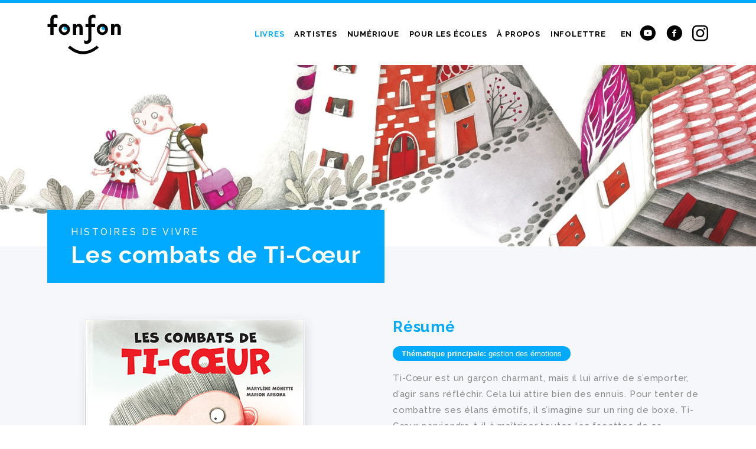

--- FILE ---
content_type: text/html; charset=UTF-8
request_url: https://editionsfonfon.com/collection/histoiresdevivre/les-combats-de-ti-coeur/
body_size: 10125
content:
<!DOCTYPE html>
<!--[if IE 8]>	   <html class="no-js lt-ie9" lang="fr-FR"> <![endif]-->
<!--[if IE 9]>	   <html class="no-js ie9" lang="fr-FR"> <![endif]-->
<!--[if gt IE 9]><!-->
<html class="no-js" lang="fr-FR">
<!--<![endif]-->

<head>
	<meta charset="UTF-8">
	<meta http-equiv="X-UA-Compatible" content="IE=edge,chrome=1">
	<meta name="viewport" content="width=device-width">
	<meta name="format-detection" content="telephone=no">

	<meta name="theme-color" content="#01aafe">

	
	<link rel="profile" href="http://gmpg.org/xfn/11">
	<link rel="pingback" href="https://editionsfonfon.com/xmlrpc.php">

	<link rel="shortcut icon" href="https://editionsfonfon.com/wp-content/themes/fonfon/favicon.ico" />

	<link rel="apple-touch-icon" href="https://editionsfonfon.com/wp-content/themes/fonfon/img/favicon_fonfon/apple-icon-60x60.png">
	<link rel="apple-touch-icon" sizes="76x76" href="https://editionsfonfon.com/wp-content/themes/fonfon/img/favicon_fonfon/apple-icon-76x76.png">
	<link rel="apple-touch-icon" sizes="120x120" href="https://editionsfonfon.com/wp-content/themes/fonfon/img/favicon_fonfon/apple-icon-120x120.png">
	<link rel="apple-touch-icon" sizes="152x152" href="https://editionsfonfon.com/wp-content/themes/fonfon/img/favicon_fonfon/apple-icon-152x152.png">

	<link rel="icon" type="image/png" href="https://editionsfonfon.com/wp-content/themes/fonfon/img/favicon_fonfon/android-icon-192x192.png" sizes="192x192">

	<meta name='robots' content='index, follow, max-image-preview:large, max-snippet:-1, max-video-preview:-1' />
	<style>img:is([sizes="auto" i], [sizes^="auto," i]) { contain-intrinsic-size: 3000px 1500px }</style>
	<link rel="alternate" hreflang="fr-fr" href="https://editionsfonfon.com/collection/histoiresdevivre/les-combats-de-ti-coeur/" />
<link rel="alternate" hreflang="en-us" href="https://editionsfonfon.com/en/collection/storiesforliving/les-combats-de-ti-coeur/" />
<link rel="alternate" hreflang="x-default" href="https://editionsfonfon.com/collection/histoiresdevivre/les-combats-de-ti-coeur/" />

	<!-- This site is optimized with the Yoast SEO plugin v24.7 - https://yoast.com/wordpress/plugins/seo/ -->
	<title>Les combats de Ti-Cœur - Les Éditions Fonfon</title>
	<link rel="canonical" href="https://editionsfonfon.com/collection/histoiresdevivre/les-combats-de-ti-coeur/" />
	<meta property="og:locale" content="fr_FR" />
	<meta property="og:type" content="article" />
	<meta property="og:title" content="Les combats de Ti-Cœur - Les Éditions Fonfon" />
	<meta property="og:url" content="https://editionsfonfon.com/collection/histoiresdevivre/les-combats-de-ti-coeur/" />
	<meta property="og:site_name" content="Fonfon" />
	<meta property="article:publisher" content="https://www.facebook.com/editionsfonfon/" />
	<meta property="article:modified_time" content="2025-06-12T14:50:55+00:00" />
	<meta property="og:image" content="https://editionsfonfon.com/wp-content/uploads/2016/01/04_Ti-Coeur1980x460.jpg" />
	<meta property="og:image:width" content="1980" />
	<meta property="og:image:height" content="460" />
	<meta property="og:image:type" content="image/jpeg" />
	<meta name="twitter:card" content="summary_large_image" />
	<meta name="twitter:label1" content="Durée de lecture estimée" />
	<meta name="twitter:data1" content="1 minute" />
	<script type="application/ld+json" class="yoast-schema-graph">{"@context":"https://schema.org","@graph":[{"@type":"WebPage","@id":"https://editionsfonfon.com/collection/histoiresdevivre/les-combats-de-ti-coeur/","url":"https://editionsfonfon.com/collection/histoiresdevivre/les-combats-de-ti-coeur/","name":"Les combats de Ti-Cœur - Les Éditions Fonfon","isPartOf":{"@id":"https://editionsfonfon.com/#website"},"primaryImageOfPage":{"@id":"https://editionsfonfon.com/collection/histoiresdevivre/les-combats-de-ti-coeur/#primaryimage"},"image":{"@id":"https://editionsfonfon.com/collection/histoiresdevivre/les-combats-de-ti-coeur/#primaryimage"},"thumbnailUrl":"https://editionsfonfon.com/wp-content/uploads/2016/01/04_Ti-Coeur1980x460.jpg","datePublished":"2015-11-04T20:53:53+00:00","dateModified":"2025-06-12T14:50:55+00:00","breadcrumb":{"@id":"https://editionsfonfon.com/collection/histoiresdevivre/les-combats-de-ti-coeur/#breadcrumb"},"inLanguage":"fr-FR","potentialAction":[{"@type":"ReadAction","target":["https://editionsfonfon.com/collection/histoiresdevivre/les-combats-de-ti-coeur/"]}]},{"@type":"ImageObject","inLanguage":"fr-FR","@id":"https://editionsfonfon.com/collection/histoiresdevivre/les-combats-de-ti-coeur/#primaryimage","url":"https://editionsfonfon.com/wp-content/uploads/2016/01/04_Ti-Coeur1980x460.jpg","contentUrl":"https://editionsfonfon.com/wp-content/uploads/2016/01/04_Ti-Coeur1980x460.jpg","width":1980,"height":460},{"@type":"BreadcrumbList","@id":"https://editionsfonfon.com/collection/histoiresdevivre/les-combats-de-ti-coeur/#breadcrumb","itemListElement":[{"@type":"ListItem","position":1,"name":"Accueil","item":"https://editionsfonfon.com/"},{"@type":"ListItem","position":2,"name":"Les combats de Ti-Cœur"}]},{"@type":"WebSite","@id":"https://editionsfonfon.com/#website","url":"https://editionsfonfon.com/","name":"Fonfon","description":"Maison d’édition spécialisée en albums jeunesse illustrés et inspirée du développement durable","publisher":{"@id":"https://editionsfonfon.com/#organization"},"potentialAction":[{"@type":"SearchAction","target":{"@type":"EntryPoint","urlTemplate":"https://editionsfonfon.com/?s={search_term_string}"},"query-input":{"@type":"PropertyValueSpecification","valueRequired":true,"valueName":"search_term_string"}}],"inLanguage":"fr-FR"},{"@type":"Organization","@id":"https://editionsfonfon.com/#organization","name":"Éditions Fonfon","url":"https://editionsfonfon.com/","logo":{"@type":"ImageObject","inLanguage":"fr-FR","@id":"https://editionsfonfon.com/#/schema/logo/image/","url":"https://editionsfonfon.com/wp-content/uploads/2021/02/Fonfon_logo.png","contentUrl":"https://editionsfonfon.com/wp-content/uploads/2021/02/Fonfon_logo.png","width":1413,"height":765,"caption":"Éditions Fonfon"},"image":{"@id":"https://editionsfonfon.com/#/schema/logo/image/"},"sameAs":["https://www.facebook.com/editionsfonfon/","https://www.instagram.com/editionsfonfon/?hl=fr-ca","https://www.youtube.com/channel/UCCV4q3twfc0yR9uhbks4YcQ"]}]}</script>
	<!-- / Yoast SEO plugin. -->


<link rel='dns-prefetch' href='//fonts.googleapis.com' />
<script type="text/javascript">
/* <![CDATA[ */
window._wpemojiSettings = {"baseUrl":"https:\/\/s.w.org\/images\/core\/emoji\/15.0.3\/72x72\/","ext":".png","svgUrl":"https:\/\/s.w.org\/images\/core\/emoji\/15.0.3\/svg\/","svgExt":".svg","source":{"concatemoji":"https:\/\/editionsfonfon.com\/wp-includes\/js\/wp-emoji-release.min.js?ver=6.7.2"}};
/*! This file is auto-generated */
!function(i,n){var o,s,e;function c(e){try{var t={supportTests:e,timestamp:(new Date).valueOf()};sessionStorage.setItem(o,JSON.stringify(t))}catch(e){}}function p(e,t,n){e.clearRect(0,0,e.canvas.width,e.canvas.height),e.fillText(t,0,0);var t=new Uint32Array(e.getImageData(0,0,e.canvas.width,e.canvas.height).data),r=(e.clearRect(0,0,e.canvas.width,e.canvas.height),e.fillText(n,0,0),new Uint32Array(e.getImageData(0,0,e.canvas.width,e.canvas.height).data));return t.every(function(e,t){return e===r[t]})}function u(e,t,n){switch(t){case"flag":return n(e,"\ud83c\udff3\ufe0f\u200d\u26a7\ufe0f","\ud83c\udff3\ufe0f\u200b\u26a7\ufe0f")?!1:!n(e,"\ud83c\uddfa\ud83c\uddf3","\ud83c\uddfa\u200b\ud83c\uddf3")&&!n(e,"\ud83c\udff4\udb40\udc67\udb40\udc62\udb40\udc65\udb40\udc6e\udb40\udc67\udb40\udc7f","\ud83c\udff4\u200b\udb40\udc67\u200b\udb40\udc62\u200b\udb40\udc65\u200b\udb40\udc6e\u200b\udb40\udc67\u200b\udb40\udc7f");case"emoji":return!n(e,"\ud83d\udc26\u200d\u2b1b","\ud83d\udc26\u200b\u2b1b")}return!1}function f(e,t,n){var r="undefined"!=typeof WorkerGlobalScope&&self instanceof WorkerGlobalScope?new OffscreenCanvas(300,150):i.createElement("canvas"),a=r.getContext("2d",{willReadFrequently:!0}),o=(a.textBaseline="top",a.font="600 32px Arial",{});return e.forEach(function(e){o[e]=t(a,e,n)}),o}function t(e){var t=i.createElement("script");t.src=e,t.defer=!0,i.head.appendChild(t)}"undefined"!=typeof Promise&&(o="wpEmojiSettingsSupports",s=["flag","emoji"],n.supports={everything:!0,everythingExceptFlag:!0},e=new Promise(function(e){i.addEventListener("DOMContentLoaded",e,{once:!0})}),new Promise(function(t){var n=function(){try{var e=JSON.parse(sessionStorage.getItem(o));if("object"==typeof e&&"number"==typeof e.timestamp&&(new Date).valueOf()<e.timestamp+604800&&"object"==typeof e.supportTests)return e.supportTests}catch(e){}return null}();if(!n){if("undefined"!=typeof Worker&&"undefined"!=typeof OffscreenCanvas&&"undefined"!=typeof URL&&URL.createObjectURL&&"undefined"!=typeof Blob)try{var e="postMessage("+f.toString()+"("+[JSON.stringify(s),u.toString(),p.toString()].join(",")+"));",r=new Blob([e],{type:"text/javascript"}),a=new Worker(URL.createObjectURL(r),{name:"wpTestEmojiSupports"});return void(a.onmessage=function(e){c(n=e.data),a.terminate(),t(n)})}catch(e){}c(n=f(s,u,p))}t(n)}).then(function(e){for(var t in e)n.supports[t]=e[t],n.supports.everything=n.supports.everything&&n.supports[t],"flag"!==t&&(n.supports.everythingExceptFlag=n.supports.everythingExceptFlag&&n.supports[t]);n.supports.everythingExceptFlag=n.supports.everythingExceptFlag&&!n.supports.flag,n.DOMReady=!1,n.readyCallback=function(){n.DOMReady=!0}}).then(function(){return e}).then(function(){var e;n.supports.everything||(n.readyCallback(),(e=n.source||{}).concatemoji?t(e.concatemoji):e.wpemoji&&e.twemoji&&(t(e.twemoji),t(e.wpemoji)))}))}((window,document),window._wpemojiSettings);
/* ]]> */
</script>
<style id='wp-emoji-styles-inline-css' type='text/css'>

	img.wp-smiley, img.emoji {
		display: inline !important;
		border: none !important;
		box-shadow: none !important;
		height: 1em !important;
		width: 1em !important;
		margin: 0 0.07em !important;
		vertical-align: -0.1em !important;
		background: none !important;
		padding: 0 !important;
	}
</style>
<link rel='stylesheet' id='wp-block-library-css' href='https://editionsfonfon.com/wp-includes/css/dist/block-library/style.min.css?ver=6.7.2' type='text/css' media='all' />
<style id='classic-theme-styles-inline-css' type='text/css'>
/*! This file is auto-generated */
.wp-block-button__link{color:#fff;background-color:#32373c;border-radius:9999px;box-shadow:none;text-decoration:none;padding:calc(.667em + 2px) calc(1.333em + 2px);font-size:1.125em}.wp-block-file__button{background:#32373c;color:#fff;text-decoration:none}
</style>
<style id='global-styles-inline-css' type='text/css'>
:root{--wp--preset--aspect-ratio--square: 1;--wp--preset--aspect-ratio--4-3: 4/3;--wp--preset--aspect-ratio--3-4: 3/4;--wp--preset--aspect-ratio--3-2: 3/2;--wp--preset--aspect-ratio--2-3: 2/3;--wp--preset--aspect-ratio--16-9: 16/9;--wp--preset--aspect-ratio--9-16: 9/16;--wp--preset--color--black: #000000;--wp--preset--color--cyan-bluish-gray: #abb8c3;--wp--preset--color--white: #ffffff;--wp--preset--color--pale-pink: #f78da7;--wp--preset--color--vivid-red: #cf2e2e;--wp--preset--color--luminous-vivid-orange: #ff6900;--wp--preset--color--luminous-vivid-amber: #fcb900;--wp--preset--color--light-green-cyan: #7bdcb5;--wp--preset--color--vivid-green-cyan: #00d084;--wp--preset--color--pale-cyan-blue: #8ed1fc;--wp--preset--color--vivid-cyan-blue: #0693e3;--wp--preset--color--vivid-purple: #9b51e0;--wp--preset--gradient--vivid-cyan-blue-to-vivid-purple: linear-gradient(135deg,rgba(6,147,227,1) 0%,rgb(155,81,224) 100%);--wp--preset--gradient--light-green-cyan-to-vivid-green-cyan: linear-gradient(135deg,rgb(122,220,180) 0%,rgb(0,208,130) 100%);--wp--preset--gradient--luminous-vivid-amber-to-luminous-vivid-orange: linear-gradient(135deg,rgba(252,185,0,1) 0%,rgba(255,105,0,1) 100%);--wp--preset--gradient--luminous-vivid-orange-to-vivid-red: linear-gradient(135deg,rgba(255,105,0,1) 0%,rgb(207,46,46) 100%);--wp--preset--gradient--very-light-gray-to-cyan-bluish-gray: linear-gradient(135deg,rgb(238,238,238) 0%,rgb(169,184,195) 100%);--wp--preset--gradient--cool-to-warm-spectrum: linear-gradient(135deg,rgb(74,234,220) 0%,rgb(151,120,209) 20%,rgb(207,42,186) 40%,rgb(238,44,130) 60%,rgb(251,105,98) 80%,rgb(254,248,76) 100%);--wp--preset--gradient--blush-light-purple: linear-gradient(135deg,rgb(255,206,236) 0%,rgb(152,150,240) 100%);--wp--preset--gradient--blush-bordeaux: linear-gradient(135deg,rgb(254,205,165) 0%,rgb(254,45,45) 50%,rgb(107,0,62) 100%);--wp--preset--gradient--luminous-dusk: linear-gradient(135deg,rgb(255,203,112) 0%,rgb(199,81,192) 50%,rgb(65,88,208) 100%);--wp--preset--gradient--pale-ocean: linear-gradient(135deg,rgb(255,245,203) 0%,rgb(182,227,212) 50%,rgb(51,167,181) 100%);--wp--preset--gradient--electric-grass: linear-gradient(135deg,rgb(202,248,128) 0%,rgb(113,206,126) 100%);--wp--preset--gradient--midnight: linear-gradient(135deg,rgb(2,3,129) 0%,rgb(40,116,252) 100%);--wp--preset--font-size--small: 13px;--wp--preset--font-size--medium: 20px;--wp--preset--font-size--large: 36px;--wp--preset--font-size--x-large: 42px;--wp--preset--spacing--20: 0.44rem;--wp--preset--spacing--30: 0.67rem;--wp--preset--spacing--40: 1rem;--wp--preset--spacing--50: 1.5rem;--wp--preset--spacing--60: 2.25rem;--wp--preset--spacing--70: 3.38rem;--wp--preset--spacing--80: 5.06rem;--wp--preset--shadow--natural: 6px 6px 9px rgba(0, 0, 0, 0.2);--wp--preset--shadow--deep: 12px 12px 50px rgba(0, 0, 0, 0.4);--wp--preset--shadow--sharp: 6px 6px 0px rgba(0, 0, 0, 0.2);--wp--preset--shadow--outlined: 6px 6px 0px -3px rgba(255, 255, 255, 1), 6px 6px rgba(0, 0, 0, 1);--wp--preset--shadow--crisp: 6px 6px 0px rgba(0, 0, 0, 1);}:where(.is-layout-flex){gap: 0.5em;}:where(.is-layout-grid){gap: 0.5em;}body .is-layout-flex{display: flex;}.is-layout-flex{flex-wrap: wrap;align-items: center;}.is-layout-flex > :is(*, div){margin: 0;}body .is-layout-grid{display: grid;}.is-layout-grid > :is(*, div){margin: 0;}:where(.wp-block-columns.is-layout-flex){gap: 2em;}:where(.wp-block-columns.is-layout-grid){gap: 2em;}:where(.wp-block-post-template.is-layout-flex){gap: 1.25em;}:where(.wp-block-post-template.is-layout-grid){gap: 1.25em;}.has-black-color{color: var(--wp--preset--color--black) !important;}.has-cyan-bluish-gray-color{color: var(--wp--preset--color--cyan-bluish-gray) !important;}.has-white-color{color: var(--wp--preset--color--white) !important;}.has-pale-pink-color{color: var(--wp--preset--color--pale-pink) !important;}.has-vivid-red-color{color: var(--wp--preset--color--vivid-red) !important;}.has-luminous-vivid-orange-color{color: var(--wp--preset--color--luminous-vivid-orange) !important;}.has-luminous-vivid-amber-color{color: var(--wp--preset--color--luminous-vivid-amber) !important;}.has-light-green-cyan-color{color: var(--wp--preset--color--light-green-cyan) !important;}.has-vivid-green-cyan-color{color: var(--wp--preset--color--vivid-green-cyan) !important;}.has-pale-cyan-blue-color{color: var(--wp--preset--color--pale-cyan-blue) !important;}.has-vivid-cyan-blue-color{color: var(--wp--preset--color--vivid-cyan-blue) !important;}.has-vivid-purple-color{color: var(--wp--preset--color--vivid-purple) !important;}.has-black-background-color{background-color: var(--wp--preset--color--black) !important;}.has-cyan-bluish-gray-background-color{background-color: var(--wp--preset--color--cyan-bluish-gray) !important;}.has-white-background-color{background-color: var(--wp--preset--color--white) !important;}.has-pale-pink-background-color{background-color: var(--wp--preset--color--pale-pink) !important;}.has-vivid-red-background-color{background-color: var(--wp--preset--color--vivid-red) !important;}.has-luminous-vivid-orange-background-color{background-color: var(--wp--preset--color--luminous-vivid-orange) !important;}.has-luminous-vivid-amber-background-color{background-color: var(--wp--preset--color--luminous-vivid-amber) !important;}.has-light-green-cyan-background-color{background-color: var(--wp--preset--color--light-green-cyan) !important;}.has-vivid-green-cyan-background-color{background-color: var(--wp--preset--color--vivid-green-cyan) !important;}.has-pale-cyan-blue-background-color{background-color: var(--wp--preset--color--pale-cyan-blue) !important;}.has-vivid-cyan-blue-background-color{background-color: var(--wp--preset--color--vivid-cyan-blue) !important;}.has-vivid-purple-background-color{background-color: var(--wp--preset--color--vivid-purple) !important;}.has-black-border-color{border-color: var(--wp--preset--color--black) !important;}.has-cyan-bluish-gray-border-color{border-color: var(--wp--preset--color--cyan-bluish-gray) !important;}.has-white-border-color{border-color: var(--wp--preset--color--white) !important;}.has-pale-pink-border-color{border-color: var(--wp--preset--color--pale-pink) !important;}.has-vivid-red-border-color{border-color: var(--wp--preset--color--vivid-red) !important;}.has-luminous-vivid-orange-border-color{border-color: var(--wp--preset--color--luminous-vivid-orange) !important;}.has-luminous-vivid-amber-border-color{border-color: var(--wp--preset--color--luminous-vivid-amber) !important;}.has-light-green-cyan-border-color{border-color: var(--wp--preset--color--light-green-cyan) !important;}.has-vivid-green-cyan-border-color{border-color: var(--wp--preset--color--vivid-green-cyan) !important;}.has-pale-cyan-blue-border-color{border-color: var(--wp--preset--color--pale-cyan-blue) !important;}.has-vivid-cyan-blue-border-color{border-color: var(--wp--preset--color--vivid-cyan-blue) !important;}.has-vivid-purple-border-color{border-color: var(--wp--preset--color--vivid-purple) !important;}.has-vivid-cyan-blue-to-vivid-purple-gradient-background{background: var(--wp--preset--gradient--vivid-cyan-blue-to-vivid-purple) !important;}.has-light-green-cyan-to-vivid-green-cyan-gradient-background{background: var(--wp--preset--gradient--light-green-cyan-to-vivid-green-cyan) !important;}.has-luminous-vivid-amber-to-luminous-vivid-orange-gradient-background{background: var(--wp--preset--gradient--luminous-vivid-amber-to-luminous-vivid-orange) !important;}.has-luminous-vivid-orange-to-vivid-red-gradient-background{background: var(--wp--preset--gradient--luminous-vivid-orange-to-vivid-red) !important;}.has-very-light-gray-to-cyan-bluish-gray-gradient-background{background: var(--wp--preset--gradient--very-light-gray-to-cyan-bluish-gray) !important;}.has-cool-to-warm-spectrum-gradient-background{background: var(--wp--preset--gradient--cool-to-warm-spectrum) !important;}.has-blush-light-purple-gradient-background{background: var(--wp--preset--gradient--blush-light-purple) !important;}.has-blush-bordeaux-gradient-background{background: var(--wp--preset--gradient--blush-bordeaux) !important;}.has-luminous-dusk-gradient-background{background: var(--wp--preset--gradient--luminous-dusk) !important;}.has-pale-ocean-gradient-background{background: var(--wp--preset--gradient--pale-ocean) !important;}.has-electric-grass-gradient-background{background: var(--wp--preset--gradient--electric-grass) !important;}.has-midnight-gradient-background{background: var(--wp--preset--gradient--midnight) !important;}.has-small-font-size{font-size: var(--wp--preset--font-size--small) !important;}.has-medium-font-size{font-size: var(--wp--preset--font-size--medium) !important;}.has-large-font-size{font-size: var(--wp--preset--font-size--large) !important;}.has-x-large-font-size{font-size: var(--wp--preset--font-size--x-large) !important;}
:where(.wp-block-post-template.is-layout-flex){gap: 1.25em;}:where(.wp-block-post-template.is-layout-grid){gap: 1.25em;}
:where(.wp-block-columns.is-layout-flex){gap: 2em;}:where(.wp-block-columns.is-layout-grid){gap: 2em;}
:root :where(.wp-block-pullquote){font-size: 1.5em;line-height: 1.6;}
</style>
<link rel='stylesheet' id='wpml-blocks-css' href='https://editionsfonfon.com/wp-content/plugins/sitepress-multilingual-cms/dist/css/blocks/styles.css?ver=4.6.15' type='text/css' media='all' />
<link rel='stylesheet' id='googlefont-css' href='//fonts.googleapis.com/css?family=Raleway%3A500%2C600%2C700%2C800&#038;ver=6.7.2' type='text/css' media='all' />
<link rel='stylesheet' id='main-styles-css' href='https://editionsfonfon.com/wp-content/themes/fonfon/css/build.css?ver=6.7.2' type='text/css' media='screen' />
<script type="text/javascript" src="https://editionsfonfon.com/wp-includes/js/jquery/jquery.min.js?ver=3.7.1" id="jquery-core-js"></script>
<script type="text/javascript" src="https://editionsfonfon.com/wp-includes/js/jquery/jquery-migrate.min.js?ver=3.4.1" id="jquery-migrate-js"></script>
<link rel="https://api.w.org/" href="https://editionsfonfon.com/wp-json/" /><link rel="EditURI" type="application/rsd+xml" title="RSD" href="https://editionsfonfon.com/xmlrpc.php?rsd" />
<meta name="generator" content="WordPress 6.7.2" />
<link rel='shortlink' href='https://editionsfonfon.com/?p=284' />
<link rel="alternate" title="oEmbed (JSON)" type="application/json+oembed" href="https://editionsfonfon.com/wp-json/oembed/1.0/embed?url=https%3A%2F%2Feditionsfonfon.com%2Fcollection%2Fhistoiresdevivre%2Fles-combats-de-ti-coeur%2F" />
<link rel="alternate" title="oEmbed (XML)" type="text/xml+oembed" href="https://editionsfonfon.com/wp-json/oembed/1.0/embed?url=https%3A%2F%2Feditionsfonfon.com%2Fcollection%2Fhistoiresdevivre%2Fles-combats-de-ti-coeur%2F&#038;format=xml" />
<meta name="generator" content="WPML ver:4.6.15 stt:1,4;" />
<style type="text/css">.recentcomments a{display:inline !important;padding:0 !important;margin:0 !important;}</style><link rel="icon" href="https://editionsfonfon.com/wp-content/uploads/2025/01/cropped-PROFIL-1-32x32.png" sizes="32x32" />
<link rel="icon" href="https://editionsfonfon.com/wp-content/uploads/2025/01/cropped-PROFIL-1-192x192.png" sizes="192x192" />
<link rel="apple-touch-icon" href="https://editionsfonfon.com/wp-content/uploads/2025/01/cropped-PROFIL-1-180x180.png" />
<meta name="msapplication-TileImage" content="https://editionsfonfon.com/wp-content/uploads/2025/01/cropped-PROFIL-1-270x270.png" />
	<!--
	-->
</head>

<body class="books-template-default single single-books postid-284 has-hover lang-fr single-author">
	<div id="overlay"></div>
	<div id="page" class="hfeed site">
		<div class="fonfon_header noTopMargin noBottomMargin fixed">
<header id="masthead" class="site-header container" role="banner">

    <h1 class="site-title">
        <a class="home-link" href="https://editionsfonfon.com/" title="Fonfon" rel="home"><span>Fonfon</span></a>
    </h1>

    <div id="navbar" class="navbar">
        <input type="checkbox" name="" id="toggleMenu" />
        <label for="toggleMenu"><span></span></label>
        <nav id="site-navigation" class="navigation main-navigation" role="navigation">
            <h3 class="menu-toggle">Menu</h3>
            <a class="screen-reader-text skip-link" href="#content" title="Allez au contenu">Allez au contenu</a>

            <div class="menu-menu-principal-container"><ul id="menu-menu-principal" class="nav-menu-top"><li id="menu-item-3480" class="menu-livres menu-item menu-item-type-custom menu-item-object-custom menu-item-has-children menu-item-3480"><a href="https://editionsfonfon.com/collection/histoiresdevivre/">Livres</a>
<ul class="sub-menu">
	<li id="menu-item-149" class="menu-item menu-item-type-taxonomy menu-item-object-collection menu-item-149"><a href="https://editionsfonfon.com/collection/histoiresderire/">Histoires de rire</a></li>
	<li id="menu-item-150" class="menu-item menu-item-type-taxonomy menu-item-object-collection is-menu-ancestor menu-item-150"><a href="https://editionsfonfon.com/collection/histoiresdevivre/">Histoires de vivre</a></li>
	<li id="menu-item-1209" class="menu-item menu-item-type-taxonomy menu-item-object-collection menu-item-1209"><a href="https://editionsfonfon.com/collection/histoires-de-lire/">Histoires de lire</a></li>
	<li id="menu-item-9053" class="menu-item menu-item-type-taxonomy menu-item-object-collection menu-item-9053"><a href="https://editionsfonfon.com/collection/sorbet/">Sorbet</a></li>
	<li id="menu-item-5265" class="menu-item menu-item-type-taxonomy menu-item-object-collection menu-item-5265"><a href="https://editionsfonfon.com/collection/courtepointe/">Courtepointe</a></li>
	<li id="menu-item-2339" class="menu-item menu-item-type-taxonomy menu-item-object-collection menu-item-2339"><a href="https://editionsfonfon.com/collection/fonfon-audio/">Fonfon audio</a></li>
</ul>
</li>
<li id="menu-item-8125" class="menu-createurs menu-item menu-item-type-taxonomy menu-item-object-creation menu-item-has-children menu-item-8125"><a href="https://editionsfonfon.com/creation/artistes/">Artistes</a>
<ul class="sub-menu">
	<li id="menu-item-153" class="menu-item menu-item-type-taxonomy menu-item-object-creation menu-item-153"><a href="https://editionsfonfon.com/creation/auteurs/">Auteurs·trices</a></li>
	<li id="menu-item-154" class="menu-item menu-item-type-taxonomy menu-item-object-creation menu-item-154"><a href="https://editionsfonfon.com/creation/illustrateurs/">Illustrateurs·trices</a></li>
	<li id="menu-item-5099" class="menu-item menu-item-type-taxonomy menu-item-object-creation menu-item-5099"><a href="https://editionsfonfon.com/creation/musiciens/">Musiciens·ciennes</a></li>
	<li id="menu-item-5100" class="menu-item menu-item-type-taxonomy menu-item-object-creation menu-item-5100"><a href="https://editionsfonfon.com/creation/narrateurs/">Narrateurs·trices</a></li>
</ul>
</li>
<li id="menu-item-3481" class="menu-medias menu-item menu-item-type-custom menu-item-object-custom menu-item-has-children menu-item-3481"><a href="https://editionsfonfon.com/collection/interactive/">Numérique</a>
<ul class="sub-menu">
	<li id="menu-item-5757" class="menu-item menu-item-type-post_type menu-item-object-page menu-item-5757"><a href="https://editionsfonfon.com/atelier-de-creation/">Atelier de création</a></li>
	<li id="menu-item-148" class="menu-item menu-item-type-taxonomy menu-item-object-collection menu-item-148"><a href="https://editionsfonfon.com/collection/interactive/">Fonfon interactif</a></li>
	<li id="menu-item-2236" class="menu-item menu-item-type-taxonomy menu-item-object-collection menu-item-2236"><a href="https://editionsfonfon.com/collection/club-des-creatures-mysterieuses/">Club des créatures<br>mystérieuses</a></li>
</ul>
</li>
<li id="menu-item-145" class="menu-enseignants menu-item menu-item-type-post_type menu-item-object-page menu-item-145"><a href="https://editionsfonfon.com/ecoles/">Pour les écoles</a></li>
<li id="menu-item-144" class="menu-apropos menu-item menu-item-type-post_type menu-item-object-page menu-item-has-children menu-item-144"><a href="https://editionsfonfon.com/a-propos/">À propos</a>
<ul class="sub-menu">
	<li id="menu-item-5834" class="menu-item menu-item-type-post_type menu-item-object-page menu-item-5834"><a href="https://editionsfonfon.com/a-propos/">À propos</a></li>
	<li id="menu-item-1843" class="menu-item menu-item-type-custom menu-item-object-custom menu-item-1843"><a href="https://drive.google.com/file/d/1XDi5JImnJC9cK5q9sWROWkhx6xaLeNUP/view?usp=drive_link">Catalogue &#8211; Français</a></li>
	<li id="menu-item-1845" class="menu-item menu-item-type-custom menu-item-object-custom menu-item-1845"><a href="https://drive.google.com/file/d/13kn5gBJABPNuAiXbh0G7OPp5_B4j6n1n/view?usp=drive_link">Catalogue &#8211; Anglais</a></li>
</ul>
</li>
<li id="menu-item-5646" class="menu-item menu-item-type-custom menu-item-object-custom menu-item-5646"><a href="http://eepurl.com/hKNzOL">Infolettre</a></li>
</ul></div>
            <div class="lang">
                <ul class="menu-lang">
                    <li class="is-lang menu-item"><a href="https://editionsfonfon.com/en/collection/storiesforliving/les-combats-de-ti-coeur/">En</a></li>                </ul>
            </div>

            <div class="social-media">
                			<ul class="menu-social-media">
									<li><a href="https://www.youtube.com/channel/UCCV4q3twfc0yR9uhbks4YcQ" class="" target="_blank" title="Youtube"><span class="icons icon-youtube-with-circle"></span><span class="content display-none">Youtube</span></a></li>
									<li><a href="https://www.facebook.com/editionsfonfon/" class="" target="_blank" title="Facebook"><span class="icons icon-facebook-with-circle"></span><span class="content display-none">Facebook</span></a></li>
									<li><a href="https://www.instagram.com/editionsfonfon/?hl=fr-ca" class="" target="_blank" title="Instagram"><span class="icons icon-instagram-with-circle"></span><span class="content display-none">Instagram</span></a></li>
											</ul>
            </div>
        </nav><!-- #site-navigation -->
    </div><!-- #navbar -->
</header><!-- #masthead --></div>	
		<hr>
		<div id="main" class="site-main">
	<div id="primary" class="content-area">
		<div id="content" class="site-content" role="main">

						
				
<article id="post-284" class="post-284 books type-books status-publish has-post-thumbnail hentry collection-histoiresdevivre">
    <div class="full-width-image">
                    <img width="1920" height="460" src="https://editionsfonfon.com/wp-content/uploads/2016/01/04_Ti-Coeur1980x460-1920x460.jpg" class="attachment-img-full-width size-img-full-width wp-post-image" alt="" decoding="async" fetchpriority="high" />            </div>
    <header class="entry-header container">
        <div class="wrapper">
                            <span class="entry-cat">
                                            Histoires de vivre                                    </span>
                        <h1 class="entry-title">Les combats de Ti-Cœur</h1>

            <div class="entry-meta">
                            </div><!-- .entry-meta -->
        </div>
    </header><!-- .entry-header -->

    <div class="entry-content">
        <div class="main-content">
            
<div class="fonfon_columns container clearfix noTopMargin noBottomMargin ">

	<div class="row clearfix">
		
						<div class="col-mb-12 col-tb-6 col-lt-6 item ">
									<!-- <img src="https://editionsfonfon.com/wp-content/uploads/2015/11/les-combats-de-ti-coeur_vignettes-site-web-sans-theme.png" alt=""> -->
					<img src="https://editionsfonfon.com/wp-content/uploads/2015/11/les-combats-de-ti-coeur_vignettes-site-web-sans-theme.png" style="max-width:500px" alt="">
								<div>
																								</div>
				<!-- </div> -->
			</div>
		
						<div class="col-mb-12 col-tb-6 col-lt-6 item clear">
								<div>
											<h2 class="noSubtitle"><span style="color: #01aafe;"><small>Résumé</small></span></h2>
																					<div class="content"><p><span style="font-size: 10pt;"><button style="color: #ffffff; background-color: #01aafe; pointer-events: none; hover: no-hover; padding: 5px 15px 5px 15px; border-radius: 30px;"><strong>Thématique principale:</strong> gestion des émotions</button></span></p>
<p lang="fr-CA">Ti-Cœur est un garçon charmant, mais il lui arrive de s’emporter, d’agir sans réfléchir. Cela lui attire bien des ennuis. Pour tenter de combattre ses élans émotifs, il s’imagine sur un ring de boxe. Ti-Cœur parviendra-t-il à maîtriser toutes les facettes de sa personnalité?</p>
<p lang="fr-CA"><strong>Savoir gérer les émotions représente un grand défi pour les petits. Voici un album qui aborde ce sujet de façon imagée afin de les aider à remporter les honneurs de leur combat intérieur.</strong></p>
</div>
														</div>
				<!-- </div> -->
			</div>
			</div>

</div>
            
<div class="fonfon_columns container clearfix noTopMargin noBottomMargin content-book-description">

	<div class="row clearfix">
		
						<div class="col-mb-12 col-tb-12 col-lt-12 item clear">
								<div>
																					<div class="content"><table style="border-collapse: collapse; width: 100%; border: none;">
<tbody>
<tr>
<td style="width: 100%; border: none;"><span style="color: #01aafe; font-size: 14pt;"><strong>À propos de l&rsquo;album</strong></span></p>
<ul>
<li><span style="font-size: 10pt;">Traitement original du thème de la gestion des émotions.</span></li>
<li><span style="font-size: 10pt;">Un livre qui répond à un réel besoin.</span></li>
<li><span style="font-size: 10pt;">Illustrations artistiques dans le style.</span></li>
</ul>
</td>
</tr>
</tbody>
</table>
<table style="border-collapse: collapse; width: 100%; border: none;">
<tbody>
<tr>
<td style="width: 100%; border: none;"><span style="color: #01aafe; font-size: 14pt;"><strong>Reconnaissance</strong></span></p>
<ul>
<li><span style="font-size: 10pt;">Lauréat du Prix littéraire des enseignants AQPF-ANEL, catégorie Album (2014)</span></li>
</ul>
</td>
</tr>
</tbody>
</table>
</div>
														</div>
				<!-- </div> -->
			</div>
			</div>

</div>
                        <div class="creators-links container clearfix">
                <div class="meta-content">

                    <div class="col-mb-12 col-tb-6 col-lt-6 creators">
                                                    <div class="col-mb-12 col-btb-6 auteurs">
                                <h3>Text</h3>
                                <h4>
                                                                                                                                                    <a href="https://editionsfonfon.com/creation/auteurs/marylene-monette/">Marylène Monette</a>,<br                                </h4>
                            </div>
                                                                            <div class="col-mb-12 col-btb-6 illustrateurs">
                                <h3>Illustrations</h3>
                                <h4>
                                                                                                                                                    <a href="https://editionsfonfon.com/creation/illustrateurs/marion-arbona/">Marion Arbona</a>,<br                                </h4>
                            </div>
                                                                                            </div>

                    <div class="col-mb-12 col-tb-6 col-lt-6 links">
                                                                                                                            <a href="https://editionsfonfon.com/collection/fonfon-audio/les-combats-de-ti-coeur-audio/" class="other-version">
                                <span>Version Audio</span>
                            </a>
                                                                            <a href="https://www.leslibraires.ca/livres/les-combats-de-ti-coeur-marylene-monette-9782923813929.html" target="_blank" class="other-version">
                                <span>Acheter en magasin</span>
                            </a>
                                                                            <a href="https://www.entrepotnumerique.com/o/674/p/114888?f=pdf&l=fr" target="_blank" class="other-version">
                                <span>Feuilleter un extrait</span>
                            </a>
                                                                    </div>
                </div>
            </div>
            
                            <div class="creators-links container clearfix">
                    <div class="detail-content ">
                        <div class="wrapper container clearfix">
                                                            <div class="col-mb-12 col-tb-4 col-lt-4">
                                    <h3>Détails</h3>
                                    <div class="boite-detail">
                                                                                    <div class="boite-detail--rangee">
                                                <div class="boite-detail--cellule"><small>Format</small></div>
                                                <div class="boite-detail--cellule"><small>32 pages<br/>Couverture rigide<br/>23 cm x 26,7 cm</small></div>
                                            </div>
                                                                                    <div class="boite-detail--rangee">
                                                <div class="boite-detail--cellule"><small>Parution</small></div>
                                                <div class="boite-detail--cellule"><small>Septembre 2013</small></div>
                                            </div>
                                                                                    <div class="boite-detail--rangee">
                                                <div class="boite-detail--cellule"><small>ISBN</small></div>
                                                <div class="boite-detail--cellule"><small>978-2-923813-92-9 (papier)<br/>978-2-924984-81-9 (PDF)</small></div>
                                            </div>
                                                                                    <div class="boite-detail--rangee">
                                                <div class="boite-detail--cellule"><small>Prix</small></div>
                                                <div class="boite-detail--cellule"><small>21,95$ (papier)<br/>13,99$ (PDF)</small></div>
                                            </div>
                                                                                    <div class="boite-detail--rangee">
                                                <div class="boite-detail--cellule"><small>Production</small></div>
                                                <div class="boite-detail--cellule"><small>Créé, produit et imprimé<br/>au Québec</small></div>
                                            </div>
                                                                            </div>
                                </div>
                                                                                        <div class="col-mb-12 col-tb-4 col-lt-4">
                                    <h3 class="svg-icon icone-crayon">Activités</h3>
                                    <ul class="liste-pdf">
                                                                                    <li><a href="https://editionsfonfon.com/wp-content/uploads/2015/11/TC_Dessin.pdf" target="_blank">Coloriage</a></li>
                                                                                    <li><a href="https://editionsfonfon.com/wp-content/uploads/2015/11/TC_Casse-Tete.pdf" target="_blank">Casse-tête</a></li>
                                                                                    <li><a href="https://editionsfonfon.com/wp-content/uploads/2015/11/TC_Liens-texte-image.pdf" target="_blank">Lien texte et images</a></li>
                                                                            </ul>
                                </div>
                                                                                        <div class="col-mb-12 col-tb-4 col-lt-4">
                                    <h3 class="svg-icon icone-livre">Trousses pédagogiques</h3>
                                    <ul class="liste-pdf">
                                                                                    <li><a href="https://editionsfonfon.com/wp-content/uploads/2015/11/FF_Fiches-TiCoeur_Presco.pdf" target="_blank">Préscolaire</a></li>
                                                                                    <li><a href="https://editionsfonfon.com/wp-content/uploads/2015/11/FF_Fiches-TiCoeur_1erCycle.pdf" target="_blank">1<sup>er</sup> cycle - primaire</a></li>
                                                                                    <li><a href="https://editionsfonfon.com/wp-content/uploads/2015/11/FF_Fiches-TiCoeur_2eCycle.pdf" target="_blank">2<sup>e</sup> cycle - primaire</a></li>
                                                                                    <li><a href="https://editionsfonfon.com/wp-content/uploads/2015/11/FF_Fiches-TiCoeur_3eCycle.pdf" target="_blank">3<sup>e</sup> cycle - primaire</a></li>
                                                                            </ul>
                                </div>
                                                    </div>
                    </div>
                </div>
                    </div>



                    <div class="image-content container">
                                    <div class="img-screenshot">
                        <img width="1140" height="685" src="https://editionsfonfon.com/wp-content/uploads/2016/01/08_Ti-Coeur1140x685-1140x685.jpg" class="attachment-img-livre size-img-livre" alt="" decoding="async" srcset="https://editionsfonfon.com/wp-content/uploads/2016/01/08_Ti-Coeur1140x685.jpg 1140w, https://editionsfonfon.com/wp-content/uploads/2016/01/08_Ti-Coeur1140x685-300x180.jpg 300w, https://editionsfonfon.com/wp-content/uploads/2016/01/08_Ti-Coeur1140x685-1024x615.jpg 1024w" sizes="(max-width: 1140px) 100vw, 1140px" />                    </div>
                            </div>
        


                    <div class="related-content">
                                    <h2><span>Dans la même collection</span></h2>
                                <div class="wrapper container clearfix">
                    <div class="row">
                                                                                                                <div class="col-tb-3 col-bmb-6 col-mb-12">
                                    <a href="https://editionsfonfon.com/collection/histoiresdevivre/laurent-cest-moi/">
                                        <img width="500" height="500" src="https://editionsfonfon.com/wp-content/uploads/2023/12/laurent-cest-moi_vignettes-site-web-500x500.png" class="attachment-img-listing size-img-listing" alt="" decoding="async" loading="lazy" srcset="https://editionsfonfon.com/wp-content/uploads/2023/12/laurent-cest-moi_vignettes-site-web-500x500.png 500w, https://editionsfonfon.com/wp-content/uploads/2023/12/laurent-cest-moi_vignettes-site-web-300x300.png 300w, https://editionsfonfon.com/wp-content/uploads/2023/12/laurent-cest-moi_vignettes-site-web-1024x1024.png 1024w, https://editionsfonfon.com/wp-content/uploads/2023/12/laurent-cest-moi_vignettes-site-web-150x150.png 150w, https://editionsfonfon.com/wp-content/uploads/2023/12/laurent-cest-moi_vignettes-site-web-768x768.png 768w, https://editionsfonfon.com/wp-content/uploads/2023/12/laurent-cest-moi_vignettes-site-web.png 1042w" sizes="auto, (max-width: 500px) 100vw, 500px" />                                        <h3>Laurent, c'est moi !</h3>
                                        <h4>Histoires de vivre</h4>
                                    </a>
                                </div>
                                                                                                                                            <div class="col-tb-3 col-bmb-6 col-mb-12">
                                    <a href="https://editionsfonfon.com/collection/histoiresdevivre/ma-maison-tete/">
                                        <img width="500" height="500" src="https://editionsfonfon.com/wp-content/uploads/2023/12/ma-maison-tete_vignettes-site-web-500x500.png" class="attachment-img-listing size-img-listing" alt="" decoding="async" loading="lazy" srcset="https://editionsfonfon.com/wp-content/uploads/2023/12/ma-maison-tete_vignettes-site-web-500x500.png 500w, https://editionsfonfon.com/wp-content/uploads/2023/12/ma-maison-tete_vignettes-site-web-300x300.png 300w, https://editionsfonfon.com/wp-content/uploads/2023/12/ma-maison-tete_vignettes-site-web-1024x1024.png 1024w, https://editionsfonfon.com/wp-content/uploads/2023/12/ma-maison-tete_vignettes-site-web-150x150.png 150w, https://editionsfonfon.com/wp-content/uploads/2023/12/ma-maison-tete_vignettes-site-web-768x768.png 768w, https://editionsfonfon.com/wp-content/uploads/2023/12/ma-maison-tete_vignettes-site-web.png 1042w" sizes="auto, (max-width: 500px) 100vw, 500px" />                                        <h3>Ma maison-tête</h3>
                                        <h4>Histoires de vivre</h4>
                                    </a>
                                </div>
                                                                                                                                            <div class="col-tb-3 col-bmb-6 col-mb-12">
                                    <a href="https://editionsfonfon.com/collection/histoiresdevivre/monsieur-tralalere/">
                                        <img width="500" height="500" src="https://editionsfonfon.com/wp-content/uploads/2023/12/monsieur-tralalere_vignettes-site-web-500x500.png" class="attachment-img-listing size-img-listing" alt="" decoding="async" loading="lazy" srcset="https://editionsfonfon.com/wp-content/uploads/2023/12/monsieur-tralalere_vignettes-site-web-500x500.png 500w, https://editionsfonfon.com/wp-content/uploads/2023/12/monsieur-tralalere_vignettes-site-web-300x300.png 300w, https://editionsfonfon.com/wp-content/uploads/2023/12/monsieur-tralalere_vignettes-site-web-1024x1024.png 1024w, https://editionsfonfon.com/wp-content/uploads/2023/12/monsieur-tralalere_vignettes-site-web-150x150.png 150w, https://editionsfonfon.com/wp-content/uploads/2023/12/monsieur-tralalere_vignettes-site-web-768x768.png 768w, https://editionsfonfon.com/wp-content/uploads/2023/12/monsieur-tralalere_vignettes-site-web.png 1042w" sizes="auto, (max-width: 500px) 100vw, 500px" />                                        <h3>Monsieur Tralalère</h3>
                                        <h4>Histoires de vivre</h4>
                                    </a>
                                </div>
                                                                                                                                            <div class="col-tb-3 col-bmb-6 col-mb-12">
                                    <a href="https://editionsfonfon.com/collection/histoiresdevivre/simone-sous-les-ronces/">
                                        <img width="500" height="500" src="https://editionsfonfon.com/wp-content/uploads/2023/12/simone-sous-les-ronces_vignettes-site-web-500x500.png" class="attachment-img-listing size-img-listing" alt="" decoding="async" loading="lazy" srcset="https://editionsfonfon.com/wp-content/uploads/2023/12/simone-sous-les-ronces_vignettes-site-web-500x500.png 500w, https://editionsfonfon.com/wp-content/uploads/2023/12/simone-sous-les-ronces_vignettes-site-web-300x300.png 300w, https://editionsfonfon.com/wp-content/uploads/2023/12/simone-sous-les-ronces_vignettes-site-web-1024x1024.png 1024w, https://editionsfonfon.com/wp-content/uploads/2023/12/simone-sous-les-ronces_vignettes-site-web-150x150.png 150w, https://editionsfonfon.com/wp-content/uploads/2023/12/simone-sous-les-ronces_vignettes-site-web-768x768.png 768w, https://editionsfonfon.com/wp-content/uploads/2023/12/simone-sous-les-ronces_vignettes-site-web.png 1042w" sizes="auto, (max-width: 500px) 100vw, 500px" />                                        <h3>Simone sous les ronces</h3>
                                        <h4>Histoires de vivre</h4>
                                    </a>
                                </div>
                                                                        </div>
                </div>
            </div>
        
    </div><!-- .entry-content -->

    <footer class="entry-meta container">

    </footer><!-- .entry-meta -->
</article><!-- #post -->
			
		</div><!-- #content -->
	</div><!-- #primary -->


		</div><!-- #main -->

		<hr>
		
		<div class="footer-partners">
			<div class="container">
				<div class="footer-partner">
					<img src="https://editionsfonfon.com/wp-content/themes/fonfon/img/partners/conseil-des-arts.png" alt="Conseil des arts du Canada - Canada Council for the Arts">
				</div>
				<div class="footer-partner">
					<img src="https://editionsfonfon.com/wp-content/themes/fonfon/img/partners/gouvernement-du-Canada.png" alt="Financé par le gouvernement du Canada">
				</div>
				<div class="footer-partner">
					<img src="https://editionsfonfon.com/wp-content/themes/fonfon/img/partners/sodec.png" alt="SODEC Québec">
				</div>
			</div>
		</div>

		<div class="fonfon_footer noTopMargin noBottomMargin">
        <footer id="colophon" class="site-footer container" role="contentinfo">
            <div class="site-info">
                &copy; 2025 Les Éditions André Fontaine
            </div><!-- .site-info -->
            <div id="footer-navbar" class="navbar hidden-atb">
                <div class="menu-menu-principal-container"><ul id="menu-menu-principal-1" class="nav-menu-footer"><li class="menu-livres menu-item menu-item-type-custom menu-item-object-custom menu-item-3480"><a href="https://editionsfonfon.com/collection/histoiresdevivre/">Livres</a></li>
<li class="menu-createurs menu-item menu-item-type-taxonomy menu-item-object-creation menu-item-8125"><a href="https://editionsfonfon.com/creation/artistes/">Artistes</a></li>
<li class="menu-medias menu-item menu-item-type-custom menu-item-object-custom menu-item-3481"><a href="https://editionsfonfon.com/collection/interactive/">Numérique</a></li>
<li class="menu-enseignants menu-item menu-item-type-post_type menu-item-object-page menu-item-145"><a href="https://editionsfonfon.com/ecoles/">Pour les écoles</a></li>
<li class="menu-apropos menu-item menu-item-type-post_type menu-item-object-page menu-item-144"><a href="https://editionsfonfon.com/a-propos/">À propos</a></li>
<li class="menu-item menu-item-type-custom menu-item-object-custom menu-item-5646"><a href="http://eepurl.com/hKNzOL">Infolettre</a></li>
</ul></div>                <div class="lang">
                    <ul class="menu-lang">
                        <li class="is-lang menu-item"><a href="https://editionsfonfon.com/en/collection/storiesforliving/les-combats-de-ti-coeur/">En</a></li>                    </ul>
                </div>

                <div class="social-media">
                    			<ul class="menu-social-media">
									<li><a href="https://www.youtube.com/channel/UCCV4q3twfc0yR9uhbks4YcQ" class="" target="_blank" title="Youtube"><span class="icons icon-youtube-with-circle"></span><span class="content display-none">Youtube</span></a></li>
									<li><a href="https://www.facebook.com/editionsfonfon/" class="" target="_blank" title="Facebook"><span class="icons icon-facebook-with-circle"></span><span class="content display-none">Facebook</span></a></li>
									<li><a href="https://www.instagram.com/editionsfonfon/?hl=fr-ca" class="" target="_blank" title="Instagram"><span class="icons icon-instagram-with-circle"></span><span class="content display-none">Instagram</span></a></li>
											</ul>
                </div>
            </div>
        </footer><!-- #colophon --></div>		</div><!-- #page -->

	<script type="text/javascript" src="https://editionsfonfon.com/wp-content/themes/fonfon/js/build.js" id="global-js-js"></script>
</body>
</html>
<!--
Performance optimized by W3 Total Cache. Learn more: https://www.boldgrid.com/w3-total-cache/


Served from: editionsfonfon.com @ 2025-12-30 06:21:30 by W3 Total Cache
-->

--- FILE ---
content_type: text/css
request_url: https://editionsfonfon.com/wp-content/themes/fonfon/css/build.css?ver=6.7.2
body_size: 11726
content:
@import"vendor/fancybox/jquery.fancybox.css";html,body,body div,span,object,iframe,h1,h2,h3,h4,h5,h6,p,blockquote,pre,abbr,address,cite,code,del,dfn,em,img,ins,kbd,q,samp,small,strong,sub,sup,var,b,i,dl,dt,dd,ol,ul,li,fieldset,form,label,legend,table,caption,tbody,tfoot,thead,tr,th,td,article,aside,figure,footer,header,hgroup,menu,nav,section,time,mark,audio,video{margin:0;padding:0;border:0;outline:0;font-size:100%;vertical-align:baseline;background:rgba(0,0,0,0)}article,aside,figure,footer,header,hgroup,nav,section{display:block}img,object,embed{max-width:100%}ul{list-style:none}blockquote,q{quotes:none}blockquote:before,blockquote:after,q:before,q:after{content:"";content:none}a{margin:0;padding:0;font-size:100%;vertical-align:baseline;background:rgba(0,0,0,0)}del{text-decoration:line-through}abbr[title],dfn[title]{border-bottom:1px dotted #000;cursor:help}table{border-collapse:collapse;border-spacing:0}th{font-weight:bold;vertical-align:bottom}td{font-weight:normal;vertical-align:top}hr{display:block;height:1px;border:0;border-top:1px solid #ccc;margin:1em 0;padding:0}input,select{vertical-align:middle}pre{white-space:pre;white-space:pre-wrap;white-space:pre-line;word-wrap:break-word}input[type=radio]{vertical-align:text-bottom}input[type=checkbox]{vertical-align:bottom;*vertical-align:baseline}select,input,textarea{font:99% sans-serif}table{font-size:inherit;font:100%}small{font-size:85%}strong,th{font-weight:bold}td,td img{vertical-align:top}sub,sup{font-size:75%;line-height:0;position:relative}sup{top:-0.5em}sub{bottom:-0.25em}pre,code,kbd,samp{font-family:monospace,sans-serif}.clickable,input[type=button],input[type=submit],button{cursor:pointer}button,input[type=button],input[type=reset],input[type=submit]{-webkit-appearance:button}button,input,select,textarea{margin:0}button,input{*overflow:visible;line-height:normal}button::-moz-focus-inner,input::-moz-focus-inner{padding:0;border:0}.clearfix:before,.clearfix:after{content:" ";display:block;height:0;overflow:hidden}.clearfix:after{clear:both}.clearfix{zoom:1}body{font:16px Helmet,Freesans,sans-serif}body,html{width:100%;height:100%}a{text-decoration:none}a,button{cursor:pointer;font-size:100%}ul,li{padding:0;margin:0}button{border:0;padding:0;margin:0}.clearfix:before,.clearfix:after{display:table;content:""}.clearfix:after{clear:both}html{box-sizing:border-box}*,*:before,*:after{box-sizing:inherit}[class*=col-]{padding:0 25px;margin-bottom:50px;float:left;position:relative;min-height:1px;width:100%}.container{width:100%;margin:auto;padding:0 25px}.row{margin-left:-25px;margin-right:-25px}@media all and (min-width: 0px){.container{max-width:100%}.col-mb-1{width:8.3333333333%}.col-mb-push-1{left:8.3333333333%}.col-mb-pull-1{right:8.3333333333%}.col-mb-offset-1{margin-left:8.3333333333%}.col-mb-push-0{left:auto}.col-mb-pull-0{right:auto}.col-mb-offset-0{margin-left:0}.col-mb-2{width:16.6666666667%}.col-mb-push-2{left:16.6666666667%}.col-mb-pull-2{right:16.6666666667%}.col-mb-offset-2{margin-left:16.6666666667%}.col-mb-3{width:25%}.col-mb-push-3{left:25%}.col-mb-pull-3{right:25%}.col-mb-offset-3{margin-left:25%}.col-mb-4{width:33.3333333333%}.col-mb-push-4{left:33.3333333333%}.col-mb-pull-4{right:33.3333333333%}.col-mb-offset-4{margin-left:33.3333333333%}.col-mb-5{width:41.6666666667%}.col-mb-push-5{left:41.6666666667%}.col-mb-pull-5{right:41.6666666667%}.col-mb-offset-5{margin-left:41.6666666667%}.col-mb-6{width:50%}.col-mb-push-6{left:50%}.col-mb-pull-6{right:50%}.col-mb-offset-6{margin-left:50%}.col-mb-7{width:58.3333333333%}.col-mb-push-7{left:58.3333333333%}.col-mb-pull-7{right:58.3333333333%}.col-mb-offset-7{margin-left:58.3333333333%}.col-mb-8{width:66.6666666667%}.col-mb-push-8{left:66.6666666667%}.col-mb-pull-8{right:66.6666666667%}.col-mb-offset-8{margin-left:66.6666666667%}.col-mb-9{width:75%}.col-mb-push-9{left:75%}.col-mb-pull-9{right:75%}.col-mb-offset-9{margin-left:75%}.col-mb-10{width:83.3333333333%}.col-mb-push-10{left:83.3333333333%}.col-mb-pull-10{right:83.3333333333%}.col-mb-offset-10{margin-left:83.3333333333%}.col-mb-11{width:91.6666666667%}.col-mb-push-11{left:91.6666666667%}.col-mb-pull-11{right:91.6666666667%}.col-mb-offset-11{margin-left:91.6666666667%}.col-mb-12{width:100%}.col-mb-push-12{left:100%}.col-mb-pull-12{right:100%}.col-mb-offset-12{margin-left:100%}.col-mb-5th{width:20%}.col-mb-push-5th{left:20%}.col-mb-pull-5th{right:20%}.col-mb-offset-5th{margin-left:20%}}@media all and (max-width: -1px){.hidden-mb{display:none !important}}@media all and (min-width: 701px){.container{max-width:100%}.col-bmb-1{width:8.3333333333%}.col-bmb-push-1{left:8.3333333333%}.col-bmb-pull-1{right:8.3333333333%}.col-bmb-offset-1{margin-left:8.3333333333%}.col-bmb-push-0{left:auto}.col-bmb-pull-0{right:auto}.col-bmb-offset-0{margin-left:0}.col-bmb-2{width:16.6666666667%}.col-bmb-push-2{left:16.6666666667%}.col-bmb-pull-2{right:16.6666666667%}.col-bmb-offset-2{margin-left:16.6666666667%}.col-bmb-3{width:25%}.col-bmb-push-3{left:25%}.col-bmb-pull-3{right:25%}.col-bmb-offset-3{margin-left:25%}.col-bmb-4{width:33.3333333333%}.col-bmb-push-4{left:33.3333333333%}.col-bmb-pull-4{right:33.3333333333%}.col-bmb-offset-4{margin-left:33.3333333333%}.col-bmb-5{width:41.6666666667%}.col-bmb-push-5{left:41.6666666667%}.col-bmb-pull-5{right:41.6666666667%}.col-bmb-offset-5{margin-left:41.6666666667%}.col-bmb-6{width:50%}.col-bmb-push-6{left:50%}.col-bmb-pull-6{right:50%}.col-bmb-offset-6{margin-left:50%}.col-bmb-7{width:58.3333333333%}.col-bmb-push-7{left:58.3333333333%}.col-bmb-pull-7{right:58.3333333333%}.col-bmb-offset-7{margin-left:58.3333333333%}.col-bmb-8{width:66.6666666667%}.col-bmb-push-8{left:66.6666666667%}.col-bmb-pull-8{right:66.6666666667%}.col-bmb-offset-8{margin-left:66.6666666667%}.col-bmb-9{width:75%}.col-bmb-push-9{left:75%}.col-bmb-pull-9{right:75%}.col-bmb-offset-9{margin-left:75%}.col-bmb-10{width:83.3333333333%}.col-bmb-push-10{left:83.3333333333%}.col-bmb-pull-10{right:83.3333333333%}.col-bmb-offset-10{margin-left:83.3333333333%}.col-bmb-11{width:91.6666666667%}.col-bmb-push-11{left:91.6666666667%}.col-bmb-pull-11{right:91.6666666667%}.col-bmb-offset-11{margin-left:91.6666666667%}.col-bmb-12{width:100%}.col-bmb-push-12{left:100%}.col-bmb-pull-12{right:100%}.col-bmb-offset-12{margin-left:100%}.col-bmb-5th{width:20%}.col-bmb-push-5th{left:20%}.col-bmb-pull-5th{right:20%}.col-bmb-offset-5th{margin-left:20%}}@media all and (max-width: 700px){.hidden-bmb{display:none !important}}@media all and (min-width: 769px){.container{max-width:100%}.col-tb-1{width:8.3333333333%}.col-tb-push-1{left:8.3333333333%}.col-tb-pull-1{right:8.3333333333%}.col-tb-offset-1{margin-left:8.3333333333%}.col-tb-push-0{left:auto}.col-tb-pull-0{right:auto}.col-tb-offset-0{margin-left:0}.col-tb-2{width:16.6666666667%}.col-tb-push-2{left:16.6666666667%}.col-tb-pull-2{right:16.6666666667%}.col-tb-offset-2{margin-left:16.6666666667%}.col-tb-3{width:25%}.col-tb-push-3{left:25%}.col-tb-pull-3{right:25%}.col-tb-offset-3{margin-left:25%}.col-tb-4{width:33.3333333333%}.col-tb-push-4{left:33.3333333333%}.col-tb-pull-4{right:33.3333333333%}.col-tb-offset-4{margin-left:33.3333333333%}.col-tb-5{width:41.6666666667%}.col-tb-push-5{left:41.6666666667%}.col-tb-pull-5{right:41.6666666667%}.col-tb-offset-5{margin-left:41.6666666667%}.col-tb-6{width:50%}.col-tb-push-6{left:50%}.col-tb-pull-6{right:50%}.col-tb-offset-6{margin-left:50%}.col-tb-7{width:58.3333333333%}.col-tb-push-7{left:58.3333333333%}.col-tb-pull-7{right:58.3333333333%}.col-tb-offset-7{margin-left:58.3333333333%}.col-tb-8{width:66.6666666667%}.col-tb-push-8{left:66.6666666667%}.col-tb-pull-8{right:66.6666666667%}.col-tb-offset-8{margin-left:66.6666666667%}.col-tb-9{width:75%}.col-tb-push-9{left:75%}.col-tb-pull-9{right:75%}.col-tb-offset-9{margin-left:75%}.col-tb-10{width:83.3333333333%}.col-tb-push-10{left:83.3333333333%}.col-tb-pull-10{right:83.3333333333%}.col-tb-offset-10{margin-left:83.3333333333%}.col-tb-11{width:91.6666666667%}.col-tb-push-11{left:91.6666666667%}.col-tb-pull-11{right:91.6666666667%}.col-tb-offset-11{margin-left:91.6666666667%}.col-tb-12{width:100%}.col-tb-push-12{left:100%}.col-tb-pull-12{right:100%}.col-tb-offset-12{margin-left:100%}.col-tb-5th{width:20%}.col-tb-push-5th{left:20%}.col-tb-pull-5th{right:20%}.col-tb-offset-5th{margin-left:20%}}@media all and (max-width: 768px){.hidden-tb{display:none !important}}@media all and (min-width: 941px){.container{max-width:100%}.col-atb-1{width:8.3333333333%}.col-atb-push-1{left:8.3333333333%}.col-atb-pull-1{right:8.3333333333%}.col-atb-offset-1{margin-left:8.3333333333%}.col-atb-push-0{left:auto}.col-atb-pull-0{right:auto}.col-atb-offset-0{margin-left:0}.col-atb-2{width:16.6666666667%}.col-atb-push-2{left:16.6666666667%}.col-atb-pull-2{right:16.6666666667%}.col-atb-offset-2{margin-left:16.6666666667%}.col-atb-3{width:25%}.col-atb-push-3{left:25%}.col-atb-pull-3{right:25%}.col-atb-offset-3{margin-left:25%}.col-atb-4{width:33.3333333333%}.col-atb-push-4{left:33.3333333333%}.col-atb-pull-4{right:33.3333333333%}.col-atb-offset-4{margin-left:33.3333333333%}.col-atb-5{width:41.6666666667%}.col-atb-push-5{left:41.6666666667%}.col-atb-pull-5{right:41.6666666667%}.col-atb-offset-5{margin-left:41.6666666667%}.col-atb-6{width:50%}.col-atb-push-6{left:50%}.col-atb-pull-6{right:50%}.col-atb-offset-6{margin-left:50%}.col-atb-7{width:58.3333333333%}.col-atb-push-7{left:58.3333333333%}.col-atb-pull-7{right:58.3333333333%}.col-atb-offset-7{margin-left:58.3333333333%}.col-atb-8{width:66.6666666667%}.col-atb-push-8{left:66.6666666667%}.col-atb-pull-8{right:66.6666666667%}.col-atb-offset-8{margin-left:66.6666666667%}.col-atb-9{width:75%}.col-atb-push-9{left:75%}.col-atb-pull-9{right:75%}.col-atb-offset-9{margin-left:75%}.col-atb-10{width:83.3333333333%}.col-atb-push-10{left:83.3333333333%}.col-atb-pull-10{right:83.3333333333%}.col-atb-offset-10{margin-left:83.3333333333%}.col-atb-11{width:91.6666666667%}.col-atb-push-11{left:91.6666666667%}.col-atb-pull-11{right:91.6666666667%}.col-atb-offset-11{margin-left:91.6666666667%}.col-atb-12{width:100%}.col-atb-push-12{left:100%}.col-atb-pull-12{right:100%}.col-atb-offset-12{margin-left:100%}.col-atb-5th{width:20%}.col-atb-push-5th{left:20%}.col-atb-pull-5th{right:20%}.col-atb-offset-5th{margin-left:20%}}@media all and (max-width: 940px){.hidden-atb{display:none !important}}@media all and (min-width: 1025px){.container{max-width:100%}.col-btb-1{width:8.3333333333%}.col-btb-push-1{left:8.3333333333%}.col-btb-pull-1{right:8.3333333333%}.col-btb-offset-1{margin-left:8.3333333333%}.col-btb-push-0{left:auto}.col-btb-pull-0{right:auto}.col-btb-offset-0{margin-left:0}.col-btb-2{width:16.6666666667%}.col-btb-push-2{left:16.6666666667%}.col-btb-pull-2{right:16.6666666667%}.col-btb-offset-2{margin-left:16.6666666667%}.col-btb-3{width:25%}.col-btb-push-3{left:25%}.col-btb-pull-3{right:25%}.col-btb-offset-3{margin-left:25%}.col-btb-4{width:33.3333333333%}.col-btb-push-4{left:33.3333333333%}.col-btb-pull-4{right:33.3333333333%}.col-btb-offset-4{margin-left:33.3333333333%}.col-btb-5{width:41.6666666667%}.col-btb-push-5{left:41.6666666667%}.col-btb-pull-5{right:41.6666666667%}.col-btb-offset-5{margin-left:41.6666666667%}.col-btb-6{width:50%}.col-btb-push-6{left:50%}.col-btb-pull-6{right:50%}.col-btb-offset-6{margin-left:50%}.col-btb-7{width:58.3333333333%}.col-btb-push-7{left:58.3333333333%}.col-btb-pull-7{right:58.3333333333%}.col-btb-offset-7{margin-left:58.3333333333%}.col-btb-8{width:66.6666666667%}.col-btb-push-8{left:66.6666666667%}.col-btb-pull-8{right:66.6666666667%}.col-btb-offset-8{margin-left:66.6666666667%}.col-btb-9{width:75%}.col-btb-push-9{left:75%}.col-btb-pull-9{right:75%}.col-btb-offset-9{margin-left:75%}.col-btb-10{width:83.3333333333%}.col-btb-push-10{left:83.3333333333%}.col-btb-pull-10{right:83.3333333333%}.col-btb-offset-10{margin-left:83.3333333333%}.col-btb-11{width:91.6666666667%}.col-btb-push-11{left:91.6666666667%}.col-btb-pull-11{right:91.6666666667%}.col-btb-offset-11{margin-left:91.6666666667%}.col-btb-12{width:100%}.col-btb-push-12{left:100%}.col-btb-pull-12{right:100%}.col-btb-offset-12{margin-left:100%}.col-btb-5th{width:20%}.col-btb-push-5th{left:20%}.col-btb-pull-5th{right:20%}.col-btb-offset-5th{margin-left:20%}}@media all and (max-width: 1024px){.hidden-btb{display:none !important}}@media all and (min-width: 1171px){.container{max-width:1170px}.col-lt-1{width:8.3333333333%}.col-lt-push-1{left:8.3333333333%}.col-lt-pull-1{right:8.3333333333%}.col-lt-offset-1{margin-left:8.3333333333%}.col-lt-push-0{left:auto}.col-lt-pull-0{right:auto}.col-lt-offset-0{margin-left:0}.col-lt-2{width:16.6666666667%}.col-lt-push-2{left:16.6666666667%}.col-lt-pull-2{right:16.6666666667%}.col-lt-offset-2{margin-left:16.6666666667%}.col-lt-3{width:25%}.col-lt-push-3{left:25%}.col-lt-pull-3{right:25%}.col-lt-offset-3{margin-left:25%}.col-lt-4{width:33.3333333333%}.col-lt-push-4{left:33.3333333333%}.col-lt-pull-4{right:33.3333333333%}.col-lt-offset-4{margin-left:33.3333333333%}.col-lt-5{width:41.6666666667%}.col-lt-push-5{left:41.6666666667%}.col-lt-pull-5{right:41.6666666667%}.col-lt-offset-5{margin-left:41.6666666667%}.col-lt-6{width:50%}.col-lt-push-6{left:50%}.col-lt-pull-6{right:50%}.col-lt-offset-6{margin-left:50%}.col-lt-7{width:58.3333333333%}.col-lt-push-7{left:58.3333333333%}.col-lt-pull-7{right:58.3333333333%}.col-lt-offset-7{margin-left:58.3333333333%}.col-lt-8{width:66.6666666667%}.col-lt-push-8{left:66.6666666667%}.col-lt-pull-8{right:66.6666666667%}.col-lt-offset-8{margin-left:66.6666666667%}.col-lt-9{width:75%}.col-lt-push-9{left:75%}.col-lt-pull-9{right:75%}.col-lt-offset-9{margin-left:75%}.col-lt-10{width:83.3333333333%}.col-lt-push-10{left:83.3333333333%}.col-lt-pull-10{right:83.3333333333%}.col-lt-offset-10{margin-left:83.3333333333%}.col-lt-11{width:91.6666666667%}.col-lt-push-11{left:91.6666666667%}.col-lt-pull-11{right:91.6666666667%}.col-lt-offset-11{margin-left:91.6666666667%}.col-lt-12{width:100%}.col-lt-push-12{left:100%}.col-lt-pull-12{right:100%}.col-lt-offset-12{margin-left:100%}.col-lt-5th{width:20%}.col-lt-push-5th{left:20%}.col-lt-pull-5th{right:20%}.col-lt-offset-5th{margin-left:20%}}@media all and (max-width: 1170px){.hidden-lt{display:none !important}}h1,h2,h3,h4,h5,h6{margin-top:0;color:#222}body{font-family:"Raleway",sans-serif;color:#898989;font-size:16px;line-height:1.5}.content ul{line-height:1.5;font-size:16px;margin:30px 0 0}.content ul li{position:relative;padding-left:22px;margin-bottom:13px}.content ul li:last-child{margin-bottom:0}.content ul li:before{content:"";width:6px;height:6px;border-radius:100%;background:#01aafe;position:absolute;left:0;top:8px}[class*=fonfon_] .content h3{font-family:Helvetica,Arial,sans-serif;font-weight:400;font-size:18px;margin-bottom:37px}[class*=fonfon_] .content p{font-size:15px;line-height:24px;margin-bottom:24px}[class*=fonfon_] .content p:last-child{margin-bottom:0}[class*=fonfon_] .content *:last-child{margin-bottom:0}.cta{color:#fff;background:#01aafe;border:2px solid #01aafe;font-size:15px;text-transform:uppercase;letter-spacing:0.04em;display:table;transition:.25s;padding:11px 23px 10px;font-weight:700;margin-top:59px}.cta:hover,.cta:focus{background:rgba(0,0,0,0);color:#01aafe}@media(max-width: 768px){.cta{margin-top:20px}}.fonfon_hero-banner{background-color:#ccc;width:100%;height:460px;position:relative}.fonfon_hero-banner:before{content:"";position:absolute;left:0;top:0;height:100%;width:100%;background:rgba(0,0,0,.5)}.fonfon_hero-banner .wrapper{position:relative;top:50%;transform:translateY(-50%)}.fonfon_hero-banner .wrapper .title,.fonfon_hero-banner .wrapper .title h2{color:#fff}.fonfon_hero-banner .wrapper .title{display:block;text-align:center}.fonfon_hero-banner .wrapper .title h2{display:block;font-family:Helvetica,Arial,sans-serif;font-weight:700;font-size:58px;line-height:normal;max-width:800px;margin:0 auto 16px}.fonfon_hero-banner .wrapper .title span{display:block;text-transform:uppercase;font-family:"Raleway",sans-serif;font-size:22px}.fonfon_hero-banner .wrapper .container{margin:0 auto;max-width:800px}.fonfon_hero-banner .wrapper .sep{display:block;max-width:220px;height:2px;margin:0px auto 28px;background-color:#01aafe}.fonfon_hero-banner .wrapper .desc{color:#fff;text-align:center;font-size:18px;line-height:26px;font-family:"Raleway",sans-serif;margin:0 auto;max-width:680px}.fonfon_hero-banner.hasSlider h2.title{color:#fff;font-size:50px;position:absolute;left:50%;top:50%;transform:translate(-50%, -50%);z-index:2}.fonfon_hero-banner.hasSlider ul,.fonfon_hero-banner.hasSlider ul li{margin:0}.fonfon_hero-banner.hasSlider .slider>li:before{content:none}.fonfon_hero-banner.hasSlider .slider:before{position:absolute;content:"";top:0;left:0;width:100%;height:100%;background:rgba(0,0,0,.5);z-index:1}.fonfon_hero-banner.hasSlider .slider_holder,.fonfon_hero-banner.hasSlider .slider_holder>div,.fonfon_hero-banner.hasSlider .slider_holder>div>div.bx-viewport,.fonfon_hero-banner.hasSlider [id*=slider_]:not(.controls),.fonfon_hero-banner.hasSlider ul.slider,.fonfon_hero-banner.hasSlider .slider>li{height:100%}.fonfon_hero-banner.hasSlider .controls{position:absolute;top:50%;left:50%;transform:translate(-50%, -50%)}.fonfon_hero-banner.hasSlider .controls li{position:absolute;padding:0}.fonfon_hero-banner.hasSlider .controls li:before{content:none}.fonfon_hero-banner.hasSlider .controls li a{color:#fff;font-size:30px;text-shadow:0 0 10px rgba(0,0,0,.2);transition:.25s}.fonfon_hero-banner.hasSlider .controls li a:hover{color:#01aafe}.fonfon_hero-banner.hasSlider .controls .prev{left:25px}.fonfon_hero-banner.hasSlider .controls .next{right:25px}.fonfon_hero-banner.hasSlider .bx-controls{position:absolute;bottom:15px;left:50%;transform:translateX(-50%)}.fonfon_hero-banner.hasSlider .bx-pager div{display:inline-block}.fonfon_hero-banner.hasSlider .bx-pager a{transition:.25s;font-size:0;width:25px;height:4px;background:#fff;opacity:.5;margin:0 5px;display:block}.fonfon_hero-banner.hasSlider .bx-pager a:hover{opacity:.7}.fonfon_hero-banner.hasSlider .bx-pager a.active,.fonfon_hero-banner.hasSlider .bx-pager a:focus,.fonfon_hero-banner.hasSlider .bx-pager a:active{opacity:1}.fonfon_half-text-half-pic{position:relative}.fonfon_half-text-half-pic .row{display:table;width:100%}.fonfon_half-text-half-pic [class*=col-]{margin-bottom:0}.fonfon_half-text-half-pic [class*=col-]>div>h3{line-height:40px}.fonfon_half-text-half-pic [class*=col-].txt{padding:100px 60px}.fonfon_half-text-half-pic [class*=col-].txt .title{color:#898989;font-size:35px;font-weight:700}.fonfon_half-text-half-pic [class*=col-].txt .sep{width:40px;height:3px;background-color:#71392c;margin:24px 0 19px}.fonfon_half-text-half-pic [class*=col-].txt .desc{color:#a5a5a5;font-size:15px;margin-bottom:60px;font-family:Helvetica,Arial,sans-serif}.fonfon_half-text-half-pic [class*=col-].pic,.fonfon_half-text-half-pic [class*=col-].txt{display:table-cell;height:100%;float:none}.fonfon_half-text-half-pic [class*=col-].pic{height:100%;position:relative}.fonfon_half-text-half-pic [class*=col-].pic>div{background-size:cover;position:absolute;top:0;bottom:0;left:25px;right:25px}.fonfon_half-text-half-pic [class*=col-].pic img{position:absolute;width:100%;height:auto}.fonfon_half-text-half-pic [class*=col-].pic img.left-top{top:0;left:25px}.fonfon_half-text-half-pic [class*=col-].pic img.center-top{top:0;left:50%;transform:translateX(-50%)}.fonfon_half-text-half-pic [class*=col-].pic img.right-top{top:0;right:25px}.fonfon_half-text-half-pic [class*=col-].pic img.left-center{top:50%;transform:translateY(-50%);left:25px}.fonfon_half-text-half-pic [class*=col-].pic img.center-center{top:50%;left:50%;transform:translate(-50%, -50%)}.fonfon_half-text-half-pic [class*=col-].pic img.right-center{right:25px;top:50%;transform:translateY(-50%)}.fonfon_half-text-half-pic [class*=col-].pic img.left-bottom{bottom:0;left:25px}.fonfon_half-text-half-pic [class*=col-].pic img.center-bottom{bottom:0;left:50%;transform:translateX(-50%)}.fonfon_half-text-half-pic [class*=col-].pic img.right-bottom{bottom:0;right:25px}.fonfon_half-text-half-pic.container [class*=col-].txt{padding:25px}@media(max-width: 768px){.fonfon_half-text-half-pic [class*=col-].txt{padding:25px 0}.fonfon_half-text-half-pic [class*=col-].pic,.fonfon_half-text-half-pic [class*=col-].txt{display:block}.fonfon_half-text-half-pic.bg [class*=col-].pic{position:relative}.fonfon_half-text-half-pic.bg [class*=col-].pic:before{content:"";display:block;padding-top:56.25%}.fonfon_half-text-half-pic.bg [class*=col-].pic .wrapper{position:absolute;top:0;left:0;right:0;bottom:0}.fonfon_half-text-half-pic.picture [class*=col-].pic,.fonfon_half-text-half-pic.picture [class*=col-].pic img{position:static}}.fonfon_title-desc-paragraph [class*=col-]{margin-bottom:0}.fonfon_title-desc-paragraph [class*=col-]>div{max-width:950px}.fonfon_title-desc-paragraph [class*=col-]>div>h3{line-height:40px}.fonfon_title-desc-paragraph{padding-top:20px}.fonfon_title-desc-paragraph h3{display:block;font-weight:700;font-size:36px}.fonfon_title-desc-paragraph .title{color:#898989;font-size:35px;font-weight:700}.fonfon_title-desc-paragraph .sep{width:40px;height:3px;background-color:#71392c;margin:24px 0 19px}.fonfon_title-desc-paragraph .desc{color:#a5a5a5;font-size:15px;margin-bottom:60px;font-family:Helvetica,Arial,sans-serif}.fonfon_title-desc-paragraph h4{font-family:Helvetica,Arial,sans-serif;font-size:18px;color:#222;font-weight:400}.fonfon_title-desc-paragraph p{color:#898989}.fonfon_columns .item img{width:100%;height:auto;margin-bottom:12px}.fonfon_columns .item h4{letter-spacing:0.01em;font-weight:700;margin-bottom:-1px}.fonfon_columns .item h4.noSubtitle{margin-bottom:10px}.fonfon_columns .item .subtitle{font-size:15px;color:#fff;line-height:18px;display:inline-block;margin-bottom:19px}.fonfon_columns .item p{font-size:14px;color:#fff;line-height:20px}.fonfon_columns .item.clear+.item{clear:left}.fonfon_call-to-action{background-color:#01aafe;margin:50px 0;height:153px}.fonfon_call-to-action .holder{height:100%}.fonfon_call-to-action .row{height:100%}.fonfon_call-to-action .row>div{display:table;height:100%;margin-bottom:0}.fonfon_call-to-action .row .cta-lbl,.fonfon_call-to-action .row .button{display:table-cell;vertical-align:middle}.fonfon_call-to-action .cta-lbl{color:#fff;font-size:24px;line-height:35px;width:100%;padding-right:20px}.fonfon_call-to-action .button{text-align:right;white-space:nowrap}.fonfon_call-to-action .button a{border:2px solid #fff;transition:.25s}.fonfon_call-to-action .button a:hover,.fonfon_call-to-action .button a:focus{background:#fff;color:#01aafe}.fonfon_call-to-action .button a:hover .bt-lbl,.fonfon_call-to-action .button a:focus .bt-lbl{color:#01aafe}.fonfon_call-to-action .button a,.fonfon_call-to-action .button .btn{text-align:left;color:#fff;display:block;position:relative;width:100%}.fonfon_call-to-action .button a .bt-lbl,.fonfon_call-to-action .button .btn .bt-lbl{transition:.25s;display:block;color:#fff;text-transform:uppercase;padding:10px 15px}@media(max-width: 768px){.fonfon_call-to-action{height:auto;text-align:center;padding:20px 0}.fonfon_call-to-action .row .cta-lbl,.fonfon_call-to-action .row .button{display:inline-block}.fonfon_call-to-action .row .cta-lbl{padding-right:0;margin-bottom:20px}}.fonfon_call-to-action-grid .fonfon_call-to-action{height:350px}.fonfon_call-to-action-grid .fonfon_call-to-action.hasBG{position:relative}.fonfon_call-to-action-grid .fonfon_call-to-action.hasBG:before{content:"";position:absolute;left:0;top:0;width:100%;height:100%;transition:.55s;background:rgba(0,0,0,.25)}.fonfon_call-to-action-grid .fonfon_call-to-action.hasBG:hover:before,.fonfon_call-to-action-grid .fonfon_call-to-action.hasBG:focus:before{background:rgba(1,170,254,.9)}.fonfon_call-to-action-grid .fonfon_call-to-action.hasBG:hover .button .btn,.fonfon_call-to-action-grid .fonfon_call-to-action.hasBG:focus .button .btn{border-color:#fff}.fonfon_call-to-action-grid .fonfon_call-to-action.hasBG:hover .button .bt-lbl,.fonfon_call-to-action-grid .fonfon_call-to-action.hasBG:focus .button .bt-lbl{color:#fff}.fonfon_call-to-action-grid .fonfon_call-to-action.hasBG .button .btn{transition:.55s;border:2px solid #01aafe}.fonfon_call-to-action-grid .fonfon_call-to-action.hasBG .button .bt-lbl{transition:.55s;color:#01aafe}.fonfon_call-to-action-grid [class*=col-]{padding:0;margin:0}.fonfon_call-to-action-grid .button{position:absolute;left:50%;top:50%;transform:translate(-50%, -50%)}@media(max-width: 768px){.fonfon_call-to-action-grid .fonfon_call-to-action{min-height:150px;height:auto;content:"calice"}}.fonfon_map .mapHolder>div{position:relative}.fonfon_map .mapHolder>div:before{content:"";display:block;padding-top:43.8596491228%}.fonfon_map .mapHolder>div .wrapper{position:absolute;top:0;left:0;right:0;bottom:0}.fonfon_map .mapHolder>div #map{position:absolute;left:25px;right:25px;top:0;bottom:0}@media(max-width: 768px){.fonfon_map .mapHolder>div{position:relative}.fonfon_map .mapHolder>div:before{content:"";display:block;padding-top:87.7192982456%}.fonfon_map .mapHolder>div .wrapper{position:absolute;top:0;left:0;right:0;bottom:0}}.fonfon_quote{padding:120px 150px}.fonfon_quote.bg-color{background-color:#f8f8f8}.fonfon_quote .container{text-align:center}.fonfon_quote .container .text p{text-align:center;font-size:24px;line-height:35px;font-weight:500}.fonfon_quote .container .author{text-align:center;margin-top:34px;font-size:13px;line-height:17px;color:#8d8d8d;max-width:200px;display:inline-block}.fonfon_quote .container .author span{color:#898989;display:block;text-transform:uppercase;font-weight:700;font-size:15px;margin-bottom:4px}@media(max-width: 1170px){.fonfon_quote{padding:25px 0}}.fonfon_header{position:absolute;left:50%;transform:translateX(-50%);text-align:justify;width:100%;color:#fff;top:60px;height:100px;z-index:10}.fonfon_header #masthead h1{position:absolute;top:50%;transform:translate(0, -50%);height:27px;width:166px;background-size:166px 27px;color:#fff}.fonfon_header #masthead h1 a{display:block;position:relative;width:100%;height:100%;color:#fff}.fonfon_header #masthead div{float:right}.fonfon_header #masthead div ul{margin:0;position:relative;height:100px}.fonfon_header #masthead div ul li{display:inline-block;padding:0;position:relative;top:50%;transform:translate(0, -50%);height:100%}.fonfon_header #masthead div ul li:before{content:none}.fonfon_header #masthead div ul li a{position:relative;color:#fff;font-size:15px;line-height:100px;transition:.25s}.fonfon_header #masthead div ul li.current-menu-ancestor>a,.fonfon_header #masthead div ul li.current-menu-item>a,.fonfon_header #masthead div ul li a:hover,.fonfon_header #masthead div ul li a:focus{color:#01aafe}.fonfon_header #masthead div ul li+li{margin-left:40px}.fonfon_header #masthead div ul li .sub-menu{width:165px;position:absolute;left:-20px;margin-top:-20px;height:auto;pointer-events:none}.fonfon_header #masthead div ul li .sub-menu.open{pointer-events:auto}.fonfon_header #masthead div ul li .sub-menu li{margin:0;top:0;background-color:#282828;padding:5px 20px;transform:none;height:auto;opacity:0;transform:translateY(20px)}.fonfon_header #masthead div ul li .sub-menu li a{line-height:normal}.fonfon_header #masthead div ul li .sub-menu li:first-child{padding-top:15px}.fonfon_header #masthead div ul li .sub-menu li:last-child{padding-bottom:15px}.fonfon_header #masthead div ul li .sub-menu li a{font-size:14px}.fonfon_header #masthead:after{content:"";display:inline-block;width:100%}.fonfon_header #masthead h1{display:inline-block}.fonfon_header #masthead [class*=menu-]{display:inline-block}.fonfon_header #masthead [class*=menu-] ul li{display:inline-block}.fonfon_header #masthead [class*=menu-] ul li ul.sub-menu li{display:block}.fonfon_header #masthead input#toggleMenu,.fonfon_header #masthead input#toggleMenu+label{display:none}@media(max-width: 1170px){.fonfon_header #masthead div ul li+li{margin-left:20px}}@media(max-width: 1050px){body.menu-open:before{content:"";position:fixed;top:0;left:0;width:100%;height:100%;background:#fff;z-index:1}body.menu-open .fonfon_header{position:fixed}body.menu-open #masthead div[class*=menu-]{width:auto;position:static}body.menu-open #masthead div[class*=menu-] ul{display:block}body.menu-open #masthead div[class*=menu-] ul li{display:block;margin:0;position:static;height:auto;transform:none}body.menu-open #masthead div[class*=menu-] ul li a{display:block;line-height:15px;padding:15px 30px;border-bottom:1px solid #fff}body.menu-open #masthead div[class*=menu-] ul li ul{display:block;position:static;transform:none;height:auto;margin:0;width:100%;pointer-events:auto}body.menu-open #masthead div[class*=menu-] ul li ul li{padding:0;opacity:1}body.menu-open #masthead h1{position:static;transform:none;margin-top:37px}body.menu-open #masthead label+nav.navigation>div.menu-menu-principal-container{float:none;margin-left:-30px;margin-right:-30px}body.menu-open #masthead label+nav.navigation>div.menu-menu-principal-container>ul{height:auto}body.menu-open .fonfon_header{height:auto;position:fixed;overflow:auto;max-height:100%}.fonfon_header{top:0}.fonfon_header #masthead input#toggleMenu{position:absolute;left:-9999px}.fonfon_header #masthead input#toggleMenu,.fonfon_header #masthead input#toggleMenu+label{display:block}.fonfon_header #masthead div[class*=menu-]{display:none}.fonfon_header #masthead label[for=toggleMenu]{position:absolute;top:43px;right:25px;display:inline-block;width:25px;height:14px;cursor:pointer}.fonfon_header #masthead label[for=toggleMenu]:before,.fonfon_header #masthead label[for=toggleMenu]:after,.fonfon_header #masthead label[for=toggleMenu] span{background:#fff;transition:.3s cubic-bezier(0.55, 0, 0.1, 1)}.fonfon_header #masthead label[for=toggleMenu] span{width:25px;height:2px;position:absolute;top:6px;left:0}.fonfon_header #masthead label[for=toggleMenu]:before,.fonfon_header #masthead label[for=toggleMenu]:after{content:"";position:absolute;height:2px;width:25px;transform-origin:left center}.fonfon_header #masthead label[for=toggleMenu]:before{top:0}.fonfon_header #masthead label[for=toggleMenu]:after{bottom:0}.fonfon_header #masthead label[for=toggleMenu]:hover:before{top:-2px}.fonfon_header #masthead label[for=toggleMenu]:hover:after{bottom:-2px}.fonfon_header #masthead input:checked+label span,.fonfon_header #masthead input:checked+label:hover span{left:100%;opacity:0}.fonfon_header #masthead input:checked+label:before,.fonfon_header #masthead input:checked+label:hover:before{top:0;transform:rotate(45deg)}.fonfon_header #masthead input:checked+label:after,.fonfon_header #masthead input:checked+label:hover:after{bottom:-6px;transform:rotate(-45deg)}.fonfon_header #masthead input:checked+label+nav.navigation>div[class*=menu-]{display:block}}.fonfon_video .iframe{position:relative}.fonfon_video .iframe:before{content:"";display:block;padding-top:56.25%}.fonfon_video .iframe .wrapper{position:absolute;top:0;left:0;right:0;bottom:0}.fonfon_video .iframe .wrapper{left:25px;right:25px}.fonfon_video iframe{width:100%;height:100%}.fonfon_partners{padding:140px 0;background:#f7f7f7}.fonfon_partners .container{position:relative}.fonfon_partners ul{margin:0;padding:0}.fonfon_partners ul li{padding-left:0;text-align:center;margin-bottom:0}.fonfon_partners ul li:before{content:none}.fonfon_partners ul li a{display:inline-block}.fonfon_partners ul.partnersSlider{height:100%}.fonfon_partners ul.partnersSlider li{height:100%;display:table}.fonfon_partners ul.partnersSlider li a{padding:0 20px;display:table-cell;vertical-align:middle}.fonfon_partners ul.controls li{position:absolute;top:50%;transform:translateY(-50%)}.fonfon_partners ul.controls li a{font-size:14px;color:#000}.fonfon_partners ul.controls li a.disabled{display:none}.fonfon_partners ul.controls li a{transition:.25s}.fonfon_partners ul.controls li a:hover{color:#01aafe}.fonfon_partners ul.controls li.prev{left:10px}.fonfon_partners ul.controls li.next{right:10px}@media(max-width: 768px){.fonfon_partners{padding:30px 0 20px}}.fonfon_footer #colophon{height:327px;background-color:#333;width:100%}.fonfon_footer #colophon .top{position:relative;float:left;width:100%;box-sizing:border-box;height:254px}.fonfon_footer #colophon .bottom{position:relative;float:left;width:100%;box-sizing:border-box;height:73px;background-color:#282828}.fonfon_footer #colophon .bottom ul li{display:inline-block}.fonfon_instagram ul{margin-top:0}.fonfon_instagram li{padding-left:25px}.fonfon_instagram li:before{content:none}.fonfon_instagram li div{position:relative}.fonfon_instagram li div:before{content:"";display:block;padding-top:100%}.fonfon_instagram li div .wrapper{position:absolute;top:0;left:0;right:0;bottom:0}body{background-color:#fff}.coverBG,.fonfon_hero-banner,.fonfon_call-to-action-grid .fonfon_call-to-action.hasBG{background-size:cover;background-position:center center}[class*=fonfon_]{margin:30px 0}[class*=fonfon_].container{margin:30px auto}[class*=fonfon_].noTopMargin{margin-top:0}[class*=fonfon_].noBottomMargin{margin-bottom:0}.fonfon_hero-banner{height:600px;overflow:hidden}.fonfon_hero-banner:before{content:none}.fonfon_hero-banner.hasSlider .slider:before{content:none}.fonfon_hero-banner.hasSlider .controls{width:100%;max-width:none}.fonfon_hero-banner.hasSlider h2.title{font-size:70px;font-size:4.375rem;position:static;left:auto;top:auto;transform:none}.fonfon_hero-banner.hasSlider h3.subtitle,.fonfon_hero-banner.hasSlider .slide-content a{color:#fff}.fonfon_hero-banner.hasSlider li.coverBG:before,.fonfon_hero-banner.hasSlider li.fonfon_hero-banner:before,.fonfon_hero-banner.hasSlider .fonfon_call-to-action-grid li.fonfon_call-to-action.hasBG:before,.fonfon_call-to-action-grid .fonfon_hero-banner.hasSlider li.fonfon_call-to-action.hasBG:before{position:absolute;content:"";top:0;left:0;width:100%;height:100%;z-index:0;background-color:rgba(0,0,0,.15)}.fonfon_hero-banner.hasSlider .slide-content{position:relative;text-align:center;line-height:1;top:50%;margin:0 auto;max-width:85%;transform:translateY(-50%)}.fonfon_hero-banner.hasSlider .slide-content h3.subtitle{text-transform:uppercase;font-weight:500;letter-spacing:0.2em;margin-bottom:1.35em}.fonfon_hero-banner.hasSlider .slide-content a{font-size:13px;font-size:0.8125rem;text-transform:uppercase;display:inline-block;margin-top:2.25em;border:3px solid #fff;padding:.75em 1.75em;line-height:2.4375;font-weight:600;transition:background-color .25s ease,color .25s ease}.fonfon_hero-banner.hasSlider .slide-content a span{line-height:normal;display:block}.fonfon_hero-banner.hasSlider .slide-content a:focus,.fonfon_hero-banner.hasSlider .slide-content a:hover{background-color:#fff;color:#01aafe}.fonfon_hero-banner.hasSlider .bx-pager a{width:12px;height:12px;border-radius:50%;border:2px solid #fff;opacity:1;background-color:rgba(0,0,0,0)}.fonfon_hero-banner.hasSlider .bx-pager a.active,.fonfon_hero-banner.hasSlider .bx-pager a:focus,.fonfon_hero-banner.hasSlider .bx-pager a:active{background-color:rgba(0,0,0,.5)}.fonfon_hero-banner.hasSlider .bx-pager a:hover{background-color:rgba(0,0,0,.25);opacity:1}@media(max-width: 700px){.fonfon_hero-banner.hasSlider .slide-content{max-width:77.5%}.fonfon_hero-banner.hasSlider .slide-content a{max-width:95%}.fonfon_hero-banner.hasSlider h3.subtitle{font-size:13px;font-size:0.8125rem}.fonfon_hero-banner.hasSlider h2.title{font-size:26px;font-size:1.625rem}.fonfon_hero-banner.hasSlider .controls .prev{left:15px}.fonfon_hero-banner.hasSlider .controls .next{right:15px}}.fonfon_header{top:5px;left:0;right:0;height:105px;position:fixed;margin:0;transform:none;background-color:#fff;color:#000}.fonfon_header .home-link{color:#000}.fonfon_header header{padding:0 25px;position:relative;top:50%;transform:translateY(-50%);text-align:justify;width:100%;height:68px}.fonfon_header header:after{display:inline-block;content:"";width:100%}.fonfon_header #masthead h1,.fonfon_header #navbar{display:inline-block;vertical-align:top;position:relative}.fonfon_header #navbar{font-size:0;top:calc(50% - 12.5px);transform:translateY(calc(-50% + 25px));text-transform:uppercase}.fonfon_header #masthead h1{height:auto;width:auto;background-size:initial}.fonfon_header #masthead h1 a{transition:opacity .25s ease}.fonfon_header #masthead h1 a:hover,.fonfon_header #masthead h1 a:focus{opacity:.65}.fonfon_header #masthead h1 span{text-indent:-9999px;display:inline-block;background:url(../img/Fonfon_Logo.svg) no-repeat top left;background-size:cover;height:68px;width:125px}.fonfon_header #site-navigation{font-size:0}.fonfon_header #site-navigation>div{display:inline-block;float:none}.fonfon_header #masthead .menu-toggle,.fonfon_header #masthead .skip-link{display:none}.fonfon_header #masthead div{float:none}.fonfon_header #masthead label[for=toggleMenu]:before,.fonfon_header #masthead label[for=toggleMenu]:after,.fonfon_header #masthead label[for=toggleMenu] span{background:#000;transition:.3s cubic-bezier(0.55, 0, 0.1, 1)}.fonfon_header #masthead div>ul{position:relative;top:0;width:auto;height:auto}.fonfon_header #masthead div>ul li{margin:0 16px;position:relative;top:auto;transform:none;height:auto}.fonfon_header #masthead div>ul li+li{margin-left:0px}.fonfon_header #masthead div>ul li:first-child{margin-left:0}.fonfon_header #masthead div>ul li:last-child{margin-right:0}.has-hover .fonfon_header #masthead div>ul li.menu-item-has-children:focus a,.has-hover .fonfon_header #masthead div>ul li.menu-item-has-children:hover a{color:#01aafe}.has-hover .fonfon_header #masthead div>ul li.menu-item-has-children:focus ul.sub-menu,.has-hover .fonfon_header #masthead div>ul li.menu-item-has-children:hover ul.sub-menu{opacity:1;pointer-events:auto}.fonfon_header #masthead div>ul li.menu-item-has-children ul.opened{opacity:1;pointer-events:auto}.fonfon_header #masthead div>ul li.menu-item-has-children>a{padding-bottom:25px}.fonfon_header #masthead div>ul li a{font-size:13px;font-size:0.8125rem;color:#000;font-weight:700;display:block;line-height:24px;transition:color .25s ease}.fonfon_header #masthead div>ul.menu-social-media{margin-top:-10px}.fonfon_header #masthead div>ul.menu-social-media span{font-size:27px;font-size:1.6875rem;font-weight:400;position:relative;bottom:-6px}.fonfon_header #masthead div>ul.menu-lang li{margin-left:24px}.fonfon_header #masthead div>ul.menu-social-media li:first-child{margin-left:12px}.fonfon_header #masthead div>ul ul.sub-menu{font-size:12px;font-size:0.75rem;position:absolute;top:41px;left:-22px;margin:0;opacity:0;pointer-events:none;padding:10px 0;background-color:#01aafe;white-space:nowrap;max-width:300px;width:auto}.fonfon_header #masthead div>ul ul.sub-menu li{margin:0;padding:0;display:block;padding-top:0;background-color:rgba(0,0,0,0);opacity:1;transform:none}.fonfon_header #masthead div>ul ul.sub-menu li:first-child{padding-top:0}.fonfon_header #masthead div>ul ul.sub-menu li:last-child{padding-bottom:0}.fonfon_header #masthead div>ul ul.sub-menu li.current-menu-item>a,.fonfon_header #masthead div>ul ul.sub-menu li.is-menu-ancestor>a{color:rgb(.6,102,152.4) !important}.fonfon_header #masthead div>ul ul.sub-menu a{color:#fff !important;padding:10px 22px;display:block}.fonfon_header #masthead div>ul ul.sub-menu a:hover,.fonfon_header #masthead div>ul ul.sub-menu a:focus{color:rgb(.6,102,152.4) !important}.menu-open .fonfon_header #masthead div>ul li.menu-livres{border-bottom:5px solid #01aafe}.fonfon_header #masthead div>ul li.menu-livres.current-menu-item>a,.fonfon_header #masthead div>ul li.menu-livres.current-menu-ancestor>a,.single-books .fonfon_header #masthead div>ul li.menu-livres>a{color:#01aafe}.fonfon_header #masthead div>ul li.menu-livres a:focus,.fonfon_header #masthead div>ul li.menu-livres a:hover{color:#01aafe}.fonfon_header #masthead div>ul li.menu-livres.menu-item-has-children:focus a,.fonfon_header #masthead div>ul li.menu-livres.menu-item-has-children:hover a{color:#01aafe}.fonfon_header #masthead div>ul li.menu-livres ul{background-color:#01aafe}.fonfon_header #masthead div>ul li.menu-livres ul a:hover,.fonfon_header #masthead div>ul li.menu-livres ul a:focus{color:rgb(.6,102,152.4) !important}.menu-open .fonfon_header #masthead div>ul li.menu-livres ul a:hover,.menu-open .fonfon_header #masthead div>ul li.menu-livres ul a:focus{color:#fff !important;background-color:#01aafe}.menu-open .fonfon_header #masthead div>ul li.menu-createurs{border-bottom:5px solid #17d165}.fonfon_header #masthead div>ul li.menu-createurs.current-menu-item>a,.fonfon_header #masthead div>ul li.menu-createurs.current-menu-ancestor>a,.single-creators .fonfon_header #masthead div>ul li.menu-createurs>a{color:#17d165}.fonfon_header #masthead div>ul li.menu-createurs a:focus,.fonfon_header #masthead div>ul li.menu-createurs a:hover{color:#17d165}.fonfon_header #masthead div>ul li.menu-createurs.menu-item-has-children:focus a,.fonfon_header #masthead div>ul li.menu-createurs.menu-item-has-children:hover a{color:#17d165}.fonfon_header #masthead div>ul li.menu-createurs ul{background-color:#17d165}.fonfon_header #masthead div>ul li.menu-createurs ul a:hover,.fonfon_header #masthead div>ul li.menu-createurs ul a:focus,.fonfon_header #masthead div>ul li.menu-createurs ul li.current-menu-item>a,.fonfon_header #masthead div>ul li.menu-createurs ul li.is-menu-ancestor>a{color:rgb(12.8879310345,117.1120689655,56.5948275862) !important}.menu-open .fonfon_header #masthead div>ul li.menu-createurs ul a:hover,.menu-open .fonfon_header #masthead div>ul li.menu-createurs ul a:focus,.menu-open .fonfon_header #masthead div>ul li.menu-createurs ul li.current-menu-item>a{color:#fff !important;background-color:#17d165}.menu-open .fonfon_header #masthead div>ul li.menu-apropos{border-bottom:5px solid #ffc800}.fonfon_header #masthead div>ul li.menu-apropos.current-menu-item>a,.fonfon_header #masthead div>ul li.menu-apropos.current-menu-ancestor>a{color:#ffc800}.fonfon_header #masthead div>ul li.menu-apropos a:focus,.fonfon_header #masthead div>ul li.menu-apropos a:hover{color:#ffc800}.fonfon_header #masthead div>ul li.menu-apropos.menu-item-has-children:focus a,.fonfon_header #masthead div>ul li.menu-apropos.menu-item-has-children:hover a{color:#ffc800}.fonfon_header #masthead div>ul li.menu-apropos ul{background-color:#ffc800}.fonfon_header #masthead div>ul li.menu-apropos ul a:hover,.fonfon_header #masthead div>ul li.menu-apropos ul a:focus,.fonfon_header #masthead div>ul li.menu-apropos ul li.current-menu-item>a,.fonfon_header #masthead div>ul li.menu-apropos ul li.is-menu-ancestor>a{color:#997800 !important}.menu-open .fonfon_header #masthead div>ul li.menu-apropos ul a:hover,.menu-open .fonfon_header #masthead div>ul li.menu-apropos ul a:focus,.menu-open .fonfon_header #masthead div>ul li.menu-apropos ul li.current-menu-item>a{color:#fff !important;background-color:#ffc800}.menu-open .fonfon_header #masthead div>ul li.menu-enseignants{border-bottom:5px solid #fb6300}.fonfon_header #masthead div>ul li.menu-enseignants.current-menu-item>a,.fonfon_header #masthead div>ul li.menu-enseignants.current-menu-ancestor>a{color:#fb6300}.fonfon_header #masthead div>ul li.menu-enseignants a:focus,.fonfon_header #masthead div>ul li.menu-enseignants a:hover{color:#fb6300}.fonfon_header #masthead div>ul li.menu-enseignants.menu-item-has-children:focus a,.fonfon_header #masthead div>ul li.menu-enseignants.menu-item-has-children:hover a,.fonfon_header #masthead div>ul li.menu-enseignants.menu-item-has-children li.current-menu-item>a a{color:#fb6300}.fonfon_header #masthead div>ul li.menu-enseignants ul{background-color:#fb6300}.fonfon_header #masthead div>ul li.menu-enseignants ul a:hover,.fonfon_header #masthead div>ul li.menu-enseignants ul a:focus,.fonfon_header #masthead div>ul li.menu-enseignants ul li.current-menu-item>a,.fonfon_header #masthead div>ul li.menu-enseignants ul li.is-menu-ancestor>a{color:rgb(149,58.7689243028,0) !important}.menu-open .fonfon_header #masthead div>ul li.menu-enseignants ul a:hover,.menu-open .fonfon_header #masthead div>ul li.menu-enseignants ul a:focus,.menu-open .fonfon_header #masthead div>ul li.menu-enseignants ul li.current-menu-item>a{color:#fff !important;background-color:#fb6300}.menu-open .fonfon_header #masthead div>ul li.menu-medias{border-bottom:5px solid #dc334e}.fonfon_header #masthead div>ul li.menu-medias.current-menu-item>a,.fonfon_header #masthead div>ul li.menu-medias.current-menu-ancestor>a{color:#dc334e}.fonfon_header #masthead div>ul li.menu-medias a:focus,.fonfon_header #masthead div>ul li.menu-medias a:hover{color:#dc334e}.fonfon_header #masthead div>ul li.menu-medias.menu-item-has-children:focus a,.fonfon_header #masthead div>ul li.menu-medias.menu-item-has-children:hover a{color:#dc334e}.fonfon_header #masthead div>ul li.menu-medias ul{background-color:#dc334e}.fonfon_header #masthead div>ul li.menu-medias ul a:hover,.fonfon_header #masthead div>ul li.menu-medias ul a:focus,.fonfon_header #masthead div>ul li.menu-medias ul li.current-menu-item>a,.fonfon_header #masthead div>ul li.menu-medias ul li.is-menu-ancestor>a{color:rgb(144.2510460251,24.7489539749,43.8410041841) !important}.menu-open .fonfon_header #masthead div>ul li.menu-medias ul a:hover,.menu-open .fonfon_header #masthead div>ul li.menu-medias ul a:focus,.menu-open .fonfon_header #masthead div>ul li.menu-medias ul li.current-menu-item>a{color:#fff !important;background-color:#dc334e}@media(max-width: 1050px){.fonfon_header{height:auto}.fonfon_header header{height:48px;top:auto;transform:none}.fonfon_header #masthead h1{z-index:2;position:relative !important;margin-top:0 !important}.fonfon_header #masthead h1 span{height:40px;width:73px}.fonfon_header #navbar{top:50%;transform:translateY(-50%);z-index:1}.fonfon_header #masthead label[for=toggleMenu]{position:relative;top:0px;right:0}.fonfon_header #site-navigation{display:none;margin:10px -15px 0;border-top:5px solid #333}}.fonfon_header.animated{animation-duration:.5s;animation-fill-mode:both}.fonfon_header.animated.slideDown{animation-name:slideDown}.fonfon_header.animated.slideUp{animation-name:slideUp}@keyframes slideDown{0%{transform:translateY(-100%)}100%{transform:translateY(0)}}@keyframes slideUp{0%{transform:translateY(0)}100%{transform:translateY(-100%)}}@media(max-width: 1050px){body.menu-open .fonfon_header #site-navigation>div{display:block}body.menu-open .fonfon_header #masthead label:hover span,body.menu-open .fonfon_header #masthead label span{left:auto;right:100%}body.menu-open .fonfon_header #masthead div>ul ul a{color:hsl(0,0%,30%) !important}body.menu-open .fonfon_header.animated.slideDown{animation-name:none}body.menu-open .fonfon_header.animated.slideUp{animation-name:none}body.menu-open #navbar{position:static;transform:none;width:100%}body.menu-open #masthead{height:auto}body.menu-open #masthead h1{margin-top:4px !important}body.menu-open #masthead input#toggleMenu+label{position:absolute;top:17px;right:10px}body.menu-open #masthead label+#site-navigation>div.menu-menu-principal-container{float:none;margin-left:0;margin-right:0}body.menu-open #masthead label+#site-navigation>div.menu-menu-principal-container>ul{height:auto}body.menu-open #masthead input:checked+label+#site-navigation{display:block}body.menu-open #masthead div[class*=menu-],body.menu-open #masthead div[class*=lang],body.menu-open #masthead div[class*=social-media]{display:block}body.menu-open #masthead div[class*=menu-] ul,body.menu-open #masthead div[class*=lang] ul,body.menu-open #masthead div[class*=social-media] ul{display:block}body.menu-open #masthead div[class*=menu-] ul li,body.menu-open #masthead div[class*=lang] ul li,body.menu-open #masthead div[class*=social-media] ul li{display:block;margin:0;border-bottom:1px solid #ccc}body.menu-open #masthead div[class*=menu-] ul li a,body.menu-open #masthead div[class*=lang] ul li a,body.menu-open #masthead div[class*=social-media] ul li a{font-size:13px;font-size:0.8125rem;padding:15px;line-height:15px;border-bottom:0}body.menu-open #masthead div[class*=menu-] ul li .sub-menu,body.menu-open #masthead div[class*=lang] ul li .sub-menu,body.menu-open #masthead div[class*=social-media] ul li .sub-menu{opacity:1 !important;pointer-events:auto !important;padding:0 0 0px;max-width:none;white-space:normal;text-transform:none;background-color:none}body.menu-open #masthead div[class*=menu-] ul li .sub-menu li,body.menu-open #masthead div[class*=lang] ul li .sub-menu li,body.menu-open #masthead div[class*=social-media] ul li .sub-menu li{background-color:#eee}body.menu-open #masthead div[class*=menu-] ul li .sub-menu li:first-child,body.menu-open #masthead div[class*=lang] ul li .sub-menu li:first-child,body.menu-open #masthead div[class*=social-media] ul li .sub-menu li:first-child{padding-top:0}body.menu-open #masthead div[class*=menu-] ul li .sub-menu li:last-child,body.menu-open #masthead div[class*=lang] ul li .sub-menu li:last-child,body.menu-open #masthead div[class*=social-media] ul li .sub-menu li:last-child{padding-bottom:0;border-bottom:0}body.menu-open #masthead>div ul li{margin:0 !important}body.menu-open #masthead>div ul.menu-lang li,body.menu-open #masthead>div ul.menu-social-media li{border-bottom:0}body.menu-open #masthead>div ul.menu-social-media{margin-left:-6px}body.menu-open #masthead>div ul.menu-social-media a{margin-top:-15px}body.menu-open #masthead>div ul.menu-social-media span{bottom:0}}.fonfon_footer{background-color:#01aafe;height:72px}.fonfon_footer #colophon{position:relative;top:50%;transform:translateY(-50%);color:#fff;background-color:rgba(0,0,0,0);width:100%;text-align:justify;width:100%;height:24px}.fonfon_footer #colophon:after{display:inline-block;content:"";width:100%}@media(min-width: 941px)and (max-width: 1055px){.fonfon_footer #colophon{height:auto}}.fonfon_footer .site-info,.fonfon_footer #footer-navbar{font-size:13px;font-size:0.8125rem;display:inline-block}.fonfon_footer div>ul{position:relative;top:0;width:auto}.fonfon_footer div>ul li{margin:0 12px;display:inline-block}.fonfon_footer div>ul li a{font-size:13px;font-size:0.8125rem;color:#fff;font-weight:700;transition:.25s;display:block;line-height:24px}.fonfon_footer div>ul li.first-child{margin-left:0}.fonfon_footer div>ul li:last-child{margin-right:0}.fonfon_footer div>ul.menu-social-media span{font-size:27px;font-size:1.6875rem;font-weight:400;position:relative;bottom:-6px}.fonfon_footer div>ul.menu-lang li:first-child,.fonfon_footer div>ul.menu-social-media li:first-child{margin-left:24px}.fonfon_footer #footer-navbar{font-size:0 !important;text-transform:uppercase;margin-top:-8px}.fonfon_footer #footer-navbar>div{display:inline-block}.fonfon_footer #footer-navbar a:hover,.fonfon_footer #footer-navbar a:focus,.fonfon_footer #footer-navbar li.current-menu-item>a,.fonfon_footer #footer-navbar li.current-menu-ancestor>a,.fonfon_footer #footer-navbar li.is-menu-ancestor>a{color:rgb(.6,102,152.4)}@media(min-width: 941px)and (max-width: 1055px){.fonfon_footer #footer-navbar{display:block;text-align:right}}@media(max-width: 940px){.fonfon_footer{height:48px}.fonfon_footer #colophon:after{content:none}}.tax-creation .fonfon_footer,.single-creators .fonfon_footer{background-color:#17d165}.tax-creation .fonfon_footer #footer-navbar a:hover,.tax-creation .fonfon_footer #footer-navbar a:focus,.tax-creation .fonfon_footer #footer-navbar li.current-menu-item>a,.tax-creation .fonfon_footer #footer-navbar li.current-menu-ancestor>a,.tax-creation .fonfon_footer #footer-navbar li.is-menu-ancestor>a,.single-creators .fonfon_footer #footer-navbar a:hover,.single-creators .fonfon_footer #footer-navbar a:focus,.single-creators .fonfon_footer #footer-navbar li.current-menu-item>a,.single-creators .fonfon_footer #footer-navbar li.current-menu-ancestor>a,.single-creators .fonfon_footer #footer-navbar li.is-menu-ancestor>a{color:rgb(12.8879310345,117.1120689655,56.5948275862)}.page-template-page-apropos .fonfon_footer{background-color:#ffc800}.page-template-page-apropos .fonfon_footer #footer-navbar a:hover,.page-template-page-apropos .fonfon_footer #footer-navbar a:focus,.page-template-page-apropos .fonfon_footer #footer-navbar li.current-menu-item>a,.page-template-page-apropos .fonfon_footer #footer-navbar li.current-menu-ancestor>a,.page-template-page-apropos .fonfon_footer #footer-navbar li.is-menu-ancestor>a{color:#997800}.page-template-page-enseignants .fonfon_footer{background-color:#fb6300}.page-template-page-enseignants .fonfon_footer #footer-navbar a:hover,.page-template-page-enseignants .fonfon_footer #footer-navbar a:focus,.page-template-page-enseignants .fonfon_footer #footer-navbar li.current-menu-item>a,.page-template-page-enseignants .fonfon_footer #footer-navbar li.current-menu-ancestor>a,.page-template-page-enseignants .fonfon_footer #footer-navbar li.is-menu-ancestor>a{color:rgb(149,58.7689243028,0)}.page-template-page-medias .fonfon_footer{background-color:#dc334e}.page-template-page-medias .fonfon_footer #footer-navbar a:hover,.page-template-page-medias .fonfon_footer #footer-navbar a:focus,.page-template-page-medias .fonfon_footer #footer-navbar li.current-menu-item>a,.page-template-page-medias .fonfon_footer #footer-navbar li.current-menu-ancestor>a,.page-template-page-medias .fonfon_footer #footer-navbar li.is-menu-ancestor>a{color:rgb(144.2510460251,24.7489539749,43.8410041841)}.footer-partners{padding:20px 0;text-align:center}.footer-partner{display:inline-block;padding:0 10px;text-align:center}.footer-partner:first-child{padding:0 20px 0 0}.footer-partner:last-child{padding:0 0 0 20px}@media(max-width: 940px){.footer-partner{width:30%;padding:0 8px}.footer-partner:first-child{padding:0 15px 0 0}.footer-partner:last-child{padding:0 0 0 15px}}@media(max-width: 620px){.footer-partner{width:100%;display:block;padding:10px 0}.footer-partner:first-child{padding-top:0}.footer-partner:last-child{padding-bottom:0}}.footer-partner img{width:230px}@media(max-width: 620px){.footer-partner img{width:180px}}@font-face{font-family:"icomoon";src:url("fonts/icomoon.eot?k9c0qm");src:url("fonts/icomoon.eot?k9c0qm#iefix") format("embedded-opentype"),url("fonts/icomoon.ttf?k9c0qm") format("truetype"),url("fonts/icomoon.woff?k9c0qm") format("woff"),url("fonts/icomoon.svg?k9c0qm#icomoon") format("svg");font-weight:normal;font-style:normal}[class^=icon-],[class*=" icon-"]{font-family:"icomoon";speak:none;font-style:normal;font-weight:normal;font-variant:normal;text-transform:none;line-height:1;-webkit-font-smoothing:antialiased;-moz-osx-font-smoothing:grayscale}.icon-menu2:before{content:""}.icon-menu:before{content:""}.icon-arrow-left:before{content:""}.icon-arrow-bottom:before{content:""}.icon-arrow-top:before{content:""}.icon-arrow-right:before{content:""}.icon-instagram-with-circle:before{content:""}.icon-facebook-with-circle:before{content:""}.icon-youtube-with-circle:before{content:""}.content.display-none,hr{display:none}.home-link{display:block}body{font-weight:500;letter-spacing:0.05em}@media(max-width: 700px){body{-webkit-text-size-adjust:none}}#main{padding-top:110px;transition:padding-top .25s ease}@media(max-width: 940px){#main{padding-top:53px}}#content .edit-link a{color:#000 !important;font-size:12px;font-size:0.75rem}#content div.full-width-image{max-height:460px;overflow:hidden}.error404 #content div.full-width-image{max-height:838px}#content div.full-width-image img{width:100%;height:auto;display:block}#content .content-404{position:relative}#content .content-404 .entry-header{position:static}#content .content-404 .home-link{color:#fff;font-size:13px;font-size:0.8125rem;text-transform:uppercase;display:inline-block;margin-top:1.875em;border:3px solid #fff;padding:.75em 1.75em;line-height:2.4375;font-weight:600;transition:background-color .25s ease,color .25s ease}#content .content-404 .home-link:focus,#content .content-404 .home-link:hover{background-color:#fff;color:#01aafe}#content .entry-header,#content .archive-header{color:#fff}#content .entry-header .wrapper,#content .archive-header .wrapper{background-color:#01aafe;display:inline-block;position:absolute;transform:translateY(-50%);padding:30px 40px 18px;max-width:75%;z-index:2}.error404 #content .entry-header .wrapper,.error404 #content .archive-header .wrapper{max-width:564px;top:50%;padding:3em 3.125em 3.125em}#content .entry-header .entry-title,#content .entry-header .archive-title,#content .entry-header .entry-cat,#content .entry-header .wrapper,#content .archive-header .entry-title,#content .archive-header .archive-title,#content .archive-header .entry-cat,#content .archive-header .wrapper{line-height:1;color:#fff}#content .entry-header .entry-title,#content .entry-header .archive-title,#content .archive-header .entry-title,#content .archive-header .archive-title{font-size:40px;font-size:2.5rem;padding-bottom:10px;padding-bottom:0.625rem}.error404 #content .entry-header .entry-title,.error404 #content .entry-header .archive-title,.error404 #content .archive-header .entry-title,.error404 #content .archive-header .archive-title{font-size:36px;font-size:2.25rem}#content .entry-header .entry-cat,#content .archive-header .entry-cat{display:inline-block;text-transform:uppercase;letter-spacing:0.2em}#content .entry-header .entry-cat+.entry-title,#content .entry-header .entry-cat+.archive-title,#content .archive-header .entry-cat+.entry-title,#content .archive-header .entry-cat+.archive-title{padding-top:10px;padding-top:0.625rem}.error404 #content .entry-header .entry-cat,.error404 #content .archive-header .entry-cat{font-family:Verdana,Arial,sans-serif;font-weight:normal}@media(max-width: 768px){#content .entry-header .wrapper,.error404 #content .entry-header .wrapper,#content .archive-header .wrapper,.error404 #content .archive-header .wrapper{max-width:none;padding:15px 20px 8px}#content .entry-header .entry-title,#content .entry-header .archive-title,#content .archive-header .entry-title,#content .archive-header .archive-title{font-size:24px;font-size:1.5rem;padding-bottom:8px;padding-bottom:0.5rem}#content .entry-header .home-link,#content .archive-header .home-link{padding:.325em .75em;margin-top:.5em;font-size:11px;font-size:0.6875rem}#content .entry-header .entry-cat+.entry-title,#content .entry-header .entry-cat+.archive-title,#content .archive-header .entry-cat+.entry-title,#content .archive-header .entry-cat+.archive-title{padding-top:8px;padding-top:0.5rem}}@media(max-width: 700px){#content .entry-header,#content .archive-header{background-color:#01aafe}#content .entry-header .wrapper,.error404 #content .entry-header .wrapper,#content .archive-header .wrapper,.error404 #content .archive-header .wrapper{padding:5px 0;display:block;position:relative;transform:none}#content .entry-header .entry-title,#content .entry-header .archive-title,#content .archive-header .entry-title,#content .archive-header .archive-title{font-size:16px;font-size:1rem;padding:4px 0px 4px 0px;padding:0.25rem 0rem 0.25rem 0rem}#content .entry-header .entry-cat,#content .archive-header .entry-cat{font-size:10px;font-size:0.625rem}#content .entry-header .entry-cat+.entry-title,#content .entry-header .entry-cat+.archive-title,#content .archive-header .entry-cat+.entry-title,#content .archive-header .entry-cat+.archive-title{padding:4px 0px 6px 0px;padding:0.25rem 0rem 0.375rem 0rem}}#content .entry-content{position:relative;font-size:15px;font-size:0.9375rem}#content .entry-content:before{bottom:auto;top:0}#content .entry-content .content ul,#content .entry-content .content ol,#content .entry-content .fonfon_columns .item p{margin:1em 0;line-height:1.8625;font-size:15px;font-size:0.9375rem;color:#898989}#content .entry-content .content ul li,#content .entry-content .content ol li{margin-bottom:1em;padding-left:22px;position:relative}#content .entry-content .content ul li:before{top:11px}#content .entry-content .content ol{list-style:none;counter-reset:content-counter}#content .entry-content .content ol li:before{color:#01aafe;font-family:Arial,sans-serif;position:absolute;left:0;counter-increment:content-counter;content:counter(content-counter) "."}#content .entry-content .content ol li li:before{content:counter(content-counter, lower-alpha) "."}#content .entry-content a{color:#01aafe;font-weight:600;position:relative}#content .entry-content a:before{opacity:0;bottom:-2px;position:absolute;width:100%;content:"";border-top:1px dashed #01aafe;transition:opacity .25s ease}#content .entry-content a:hover:before,#content .entry-content a:focus:before{opacity:1}#content .entry-content .content p:last-child,#content .entry-content .content li:last-child,#content .entry-content .content ul:last-child,#content .entry-content .content ol:last-child{margin-bottom:0}#content .entry-content .content h4{font-size:16px;font-size:1rem}#content .entry-content .content h3{font-family:"Raleway",sans-serif;margin-bottom:1em;font-size:24px;font-size:1.5rem;font-weight:600}#content .entry-content .content table{width:100%;border:1px solid #000;margin-bottom:1.5em}#content .entry-content .content table td,#content .entry-content .content table th{border:1px solid #000;border-collapse:collapse;padding:.5em .325em}#content .entry-content .content table th{text-align:left}#content .entry-content .content img{width:auto;position:relative;margin-bottom:1em}#content .entry-content .content img:after{display:inline-block;content:"";width:100%}#content .entry-content .content img.alignright{float:right}#content .entry-content .content img.alignleft{float:left}#content .entry-content .content img.aligncenter,#content .entry-content .content img.alignnone{display:block}#content .entry-content .content img.aligncenter{text-align:center;margin-left:auto;margin-right:auto}#content .entry-content .main-content,#content .entry-content .sec-content{background-color:#f6f7fa;position:relative}#content .entry-content .main-content>.fonfon_columns,#content .entry-content .sec-content>.fonfon_columns{padding-top:117px;padding-bottom:20px}#content .entry-content .main-content>.fonfon_columns.content-book-description,#content .entry-content .sec-content>.fonfon_columns.content-book-description{padding-top:0}#content .entry-content .main-content>.fonfon_columns.content-book-description .content,#content .entry-content .sec-content>.fonfon_columns.content-book-description .content{column-count:2;column-gap:3em}#content .entry-content .main-content>.fonfon_columns .item>img,#content .entry-content .sec-content>.fonfon_columns .item>img{display:block;margin-top:-30px}.archive #content .entry-content .main-content>.fonfon_columns,.archive #content .entry-content .sec-content>.fonfon_columns{padding-bottom:0}#content .entry-content .main-content h2,#content .entry-content .sec-content h2{font-size:30px;font-size:1.875rem;line-height:1.2;font-weight:700}@media(max-width: 768px){#content .entry-content .main-content>.fonfon_columns,#content .entry-content .sec-content>.fonfon_columns{padding-top:60px}#content .entry-content .main-content>.fonfon_columns.content-book-description,#content .entry-content .sec-content>.fonfon_columns.content-book-description{padding-top:0}#content .entry-content .main-content>.fonfon_columns.content-book-description .content,#content .entry-content .sec-content>.fonfon_columns.content-book-description .content{column-count:1}#content .entry-content .main-content>.fonfon_columns .item.clear,#content .entry-content .sec-content>.fonfon_columns .item.clear{margin-bottom:10px}#content .entry-content .main-content>.fonfon_columns .item>img,#content .entry-content .sec-content>.fonfon_columns .item>img{margin-top:0}#content .entry-content .main-content h2,#content .entry-content .sec-content h2{font-size:20px;font-size:1.25rem}}@media(max-width: 700px){#content .entry-content .main-content>.fonfon_columns,#content .entry-content .sec-content>.fonfon_columns{padding-top:15px}#content .entry-content .main-content>.fonfon_columns.content-book-description,#content .entry-content .sec-content>.fonfon_columns.content-book-description{padding-top:0}#content .entry-content .main-content h2,#content .entry-content .sec-content h2{font-size:16px;font-size:1rem}}#content .entry-content .sec-content{background-color:#fff}#content .entry-content .sec-content>.fonfon_columns{padding-top:30px}@media(max-width: 700px){#content .entry-content .sec-content>.fonfon_columns{padding-top:15px}}#content .entry-content .meta-content{border-top:1px solid #ccc;padding-top:68px}#content .entry-content .meta-content>div{font-size:0}@media(max-width: 700px){#content .entry-content .meta-content .creators,#content .entry-content .meta-content .links{padding:0}}#content .entry-content .meta-content .creators{padding-left:0;display:flex;flex-wrap:wrap}#content .entry-content .meta-content .creators .auteurs,#content .entry-content .meta-content .creators .illustrateurs{padding-left:0}#content .entry-content .meta-content .creators .auteurs h3,#content .entry-content .meta-content .creators .auteurs a,#content .entry-content .meta-content .creators .illustrateurs h3,#content .entry-content .meta-content .creators .illustrateurs a{font-size:14px;font-size:0.875rem;line-height:1}#content .entry-content .meta-content .creators .auteurs h3,#content .entry-content .meta-content .creators .illustrateurs h3{color:#000;text-transform:uppercase}#content .entry-content .meta-content .creators .auteurs h4,#content .entry-content .meta-content .creators .illustrateurs h4{margin-top:6px}#content .entry-content .meta-content .creators .auteurs h4>a,#content .entry-content .meta-content .creators .illustrateurs h4>a{display:inline-block;margin-bottom:6px}@media(max-width: 1024px){#content .entry-content .meta-content .creators>div{padding-right:0}#content .entry-content .meta-content .creators>div:last-child{margin-bottom:0}}@media(max-width: 700px){#content .entry-content .meta-content .creators{flex-wrap:nowrap}}@media(max-width: 499px){#content .entry-content .meta-content .creators{flex-wrap:wrap}}#content .entry-content .meta-content .links{padding-right:0;text-align:right}#content .entry-content .meta-content .links a{display:inline-block;margin-left:30px;margin-bottom:30px;vertical-align:bottom}#content .entry-content .meta-content .links a:first-child{margin-left:0}#content .entry-content .meta-content .links a:before{content:none}#content .entry-content .meta-content .links a.img-link{height:46px}#content .entry-content .meta-content .links a.other-version{font-size:13px;font-size:0.8125rem;text-transform:uppercase;border:3px solid #01aafe;width:200px;line-height:1;text-align:center;transition:color .25s ease,background-color .25s ease}#content .entry-content .meta-content .links a.other-version:hover,#content .entry-content .meta-content .links a.other-version:focus{background-color:#01aafe;color:#fff}#content .entry-content .meta-content .links a.other-version span{line-height:38px}#content .entry-content .meta-content .links img,#content .entry-content .meta-content .links svg{display:inline-block;width:auto;height:100%}@media(max-width: 768px){#content .entry-content .meta-content .links{text-align:center;padding-top:30px;border-top:1px solid #ccc;margin-bottom:15px}#content .entry-content .meta-content .links a{margin:0 15px 15px}#content .entry-content .meta-content .links a:first-child{margin-left:15px}}@media(max-width: 768px){#content .entry-content .meta-content{padding-top:30px}}#content .entry-content .image-content{margin-top:80px;margin-bottom:80px}#content .entry-content .image-content .img-screenshot{margin-bottom:30px}#content .entry-content .image-content .img-screenshot img{width:100%;height:auto;display:block}@media(max-width: 768px){#content .entry-content .image-content{margin-top:30px;margin-bottom:30px}#content .entry-content .image-content .img-screenshot{margin-bottom:15px}}#content .entry-content .detail-content{font-size:14px;font-size:0.875rem;background-color:#f6f7fa;line-height:1}#content .entry-content .detail-content h3{font-size:24px;font-size:1.5rem;margin-bottom:25px}#content .entry-content .detail-content h3.svg-icon{position:relative;padding-left:68px}#content .entry-content .detail-content h3.svg-icon:before{position:absolute;content:"";left:0;top:50%;transform:translateY(-50%);width:52px;height:52px;background:url(../img/iconeCrayon.svg) 0 0 no-repeat;background-size:contain}#content .entry-content .detail-content h3.svg-icon.icone-livre:before{background-image:url(../img/iconeLivre.svg)}#content .entry-content .detail-content .wrapper{margin-top:0px;padding:64px 0 0}#content .entry-content .detail-content ul.liste-pdf li{padding-left:22px;position:relative;margin-bottom:22px}#content .entry-content .detail-content ul.liste-pdf li:before{content:"";width:6px;height:6px;border-radius:100%;background-color:#01aafe;position:absolute;left:0;top:4px}#content .entry-content .detail-content .boite-detail{display:table;width:100%}.single-creators #content .entry-content .detail-content .boite-detail{display:block;margin-bottom:30px}#content .entry-content .detail-content .boite-detail--rangee{display:table-row}#content .entry-content .detail-content .boite-detail--rangee.col-mb-12{margin-bottom:0;display:block}#content .entry-content .detail-content .boite-detail--rangee.col-mb-12:nth-child(2n+1){clear:left}#content .entry-content .detail-content .boite-detail--cellule{display:table-cell;padding-bottom:22px;line-height:1}#content .entry-content .detail-content .boite-detail--cellule:first-child{padding-right:30px;width:1px;font-weight:700;text-transform:uppercase;color:#000}#content .entry-content .detail-content .boite-detail--cellule:last-child{font-family:Verdana,Arial,sans-serif;font-weight:400}#content .entry-content .detail-content .boite-detail-crea--cellule{font-size:15px;font-size:0.9375rem;display:block;padding-bottom:22px;line-height:1}#content .entry-content .detail-content .boite-detail-crea--cellule p{line-height:1.8625}#content .entry-content .detail-content .boite-detail-crea--cellule strong{font-size:14px;font-size:0.875rem;font-weight:700;text-transform:uppercase;color:#000}@media(max-width: 768px){#content .entry-content .detail-content{font-size:12px;font-size:0.75rem}#content .entry-content .detail-content .boite-detail-crea--cellule{font-size:14px;font-size:0.875rem}#content .entry-content .detail-content .boite-detail-crea--cellule strong{font-size:12px;font-size:0.75rem}#content .entry-content .detail-content .wrapper{padding-top:20px}#content .entry-content .detail-content .col-mb-12{margin-bottom:15px}#content .entry-content .detail-content h3{font-size:16px;font-size:1rem;margin-bottom:10px}#content .entry-content .detail-content h3.svg-icon{padding-left:30px}#content .entry-content .detail-content h3.svg-icon:before{width:20px;height:20px}#content .entry-content .detail-content .boite-detail--cellule,#content .entry-content .detail-content .boite-detail-crea--cellule{padding-bottom:10px}.single-creators #content .entry-content .detail-content .boite-detail{margin-bottom:10px}#content .entry-content .detail-content ul.liste-pdf li{margin-bottom:10px}}#content .entry-content .related-content{background-color:#d9f2ff;line-height:1;padding-top:60px;padding-bottom:10px}#content .entry-content .related-content .wrapper .col-tb-3:nth-child(4n+1){clear:left}#content .entry-content .related-content a{display:block;text-align:center;font-size:0}#content .entry-content .related-content a:before{content:none}#content .entry-content .related-content a:hover h3,#content .entry-content .related-content a:focus h3{color:#01aafe}#content .entry-content .related-content h2{font-size:36px;font-size:2.25rem;text-align:center;margin-bottom:30px}#content .entry-content .related-content h2 span{color:#fff;background-color:#01aafe;display:inline-block;padding:.83em 1.8em}#content .entry-content .related-content h3{font-size:16px;font-size:1rem;margin-bottom:8px;transition:color .25s ease}#content .entry-content .related-content h4{font-size:11px;font-size:0.6875rem;text-transform:uppercase;color:#898989}#content .entry-content .related-content img{display:block;width:100%;height:auto;margin-bottom:25px}#content .entry-content .related-content .buybutton{display:flex;justify-content:center}.archive #content .entry-content .related-content{line-height:1;padding-top:0}.archive #content .entry-content .related-content .row{padding-top:80px}.archive #content .entry-content .related-content .sep{width:65px;display:inline-block;height:3px;background-color:#01aafe}@media(max-width: 940px){#content .entry-content .related-content h2{font-size:30px;font-size:1.875rem}#content .entry-content .related-content img{margin-bottom:10px}.archive #content .entry-content .related-content .row{padding-top:44px}}@media(max-width: 768px){#content .entry-content .related-content{padding-bottom:0;padding-top:30px}#content .entry-content .related-content .col-tb-3:nth-child(2n+1){clear:left}#content .entry-content .related-content a:hover img,#content .entry-content .related-content a:focus img{transform:none}#content .entry-content .related-content h2{font-size:20px;font-size:1.25rem;margin-bottom:15px}#content .entry-content .related-content h2 span{max-width:80%}#content .entry-content .related-content h3{font-size:14px;font-size:0.875rem}.archive #content .entry-content .related-content .row{padding-top:30px}}@media(max-width: 700px){#content .entry-content .related-content{padding-bottom:30px}#content .entry-content .related-content img{width:auto;margin:0 auto}#content .entry-content .related-content .col-mb-12{margin-bottom:20px}}#page:before{top:0;left:0;right:0;position:fixed;z-index:11;content:"";border-top:5px solid #01aafe}.tax-collection #page #content .entry-content .main-content{background-color:#d9f2ff}.home #page #content .related-content{background-color:#fff}.tax-creation #page:before,.single-creators #page:before{border-top-color:#17d165}.tax-creation #page #navbar .lang li a:hover,.tax-creation #page #navbar .lang li a:focus,.tax-creation #page #navbar .social-media li a:focus,.tax-creation #page #navbar .social-media li a:hover,.single-creators #page #navbar .lang li a:hover,.single-creators #page #navbar .lang li a:focus,.single-creators #page #navbar .social-media li a:focus,.single-creators #page #navbar .social-media li a:hover{color:#17d165}.tax-creation #page #content .entry-header .wrapper,.tax-creation #page #content .archive-header .wrapper,.single-creators #page #content .entry-header .wrapper,.single-creators #page #content .archive-header .wrapper{background-color:#17d165}@media(max-width: 700px){.tax-creation #page #content .entry-header,.tax-creation #page #content .archive-header,.single-creators #page #content .entry-header,.single-creators #page #content .archive-header{background-color:#17d165}}.tax-creation #page #content .content ol li:before,.tax-creation #page #content a,.single-creators #page #content .content ol li:before,.single-creators #page #content a{color:#17d165}.tax-creation #page #content .content ul li:before,.single-creators #page #content .content ul li:before{background-color:#17d165}.tax-creation #page #content a:before,.single-creators #page #content a:before{border-top-color:#17d165}.tax-creation #page #content .related-content,.single-creators #page #content .related-content{background-color:#dcf8e8}.tax-creation #page #content .related-content h2 span,.single-creators #page #content .related-content h2 span{background-color:#17d165}.tax-creation #page #content .related-content a:hover h3,.tax-creation #page #content .related-content a:focus h3,.single-creators #page #content .related-content a:hover h3,.single-creators #page #content .related-content a:focus h3{color:#17d165}.tax-creation #page #content .detail-content,.single-creators #page #content .detail-content{background-color:#fff}.tax-creation #page #content .entry-content .main-content{background-color:#dcf8e8}.tax-creation #page #content .entry-content .sep{background-color:#17d165}.tax-creation #page #content .related-content a:hover img,.tax-creation #page #content .related-content a:focus img{transform:none}.page-template-page-apropos #page:before{border-top-color:#ffc800}.page-template-page-apropos #page #navbar .lang li a:hover,.page-template-page-apropos #page #navbar .lang li a:focus,.page-template-page-apropos #page #navbar .social-media li a:focus,.page-template-page-apropos #page #navbar .social-media li a:hover{color:#ffc800}.page-template-page-apropos #page #content .entry-header .wrapper,.page-template-page-apropos #page #content .archive-header .wrapper{background-color:#ffc800}@media(max-width: 700px){.page-template-page-apropos #page #content .entry-header,.page-template-page-apropos #page #content .archive-header{background-color:#ffc800}}.page-template-page-apropos #page #content .content ol li:before,.page-template-page-apropos #page #content a{color:#ffc800}.page-template-page-apropos #page #content .content ul li:before{background-color:#ffc800}.page-template-page-apropos #page #content a:before{border-top-color:#ffc800}.page-template-page-apropos #page #content .related-content{background-color:#fff7d9}.page-template-page-apropos #page #content .related-content h2 span{background-color:#ffc800}.page-template-page-apropos #page #content .related-content a:hover h3,.page-template-page-apropos #page #content .related-content a:focus h3{color:#ffc800}.page-template-page-enseignants #page:before{border-top-color:#fb6300}.page-template-page-enseignants #page #navbar .lang li a:hover,.page-template-page-enseignants #page #navbar .lang li a:focus,.page-template-page-enseignants #page #navbar .social-media li a:focus,.page-template-page-enseignants #page #navbar .social-media li a:hover{color:#fb6300}.page-template-page-enseignants #page #content .entry-header .wrapper,.page-template-page-enseignants #page #content .archive-header .wrapper{background-color:#fb6300}@media(max-width: 700px){.page-template-page-enseignants #page #content .entry-header,.page-template-page-enseignants #page #content .archive-header{background-color:#fb6300}}.page-template-page-enseignants #page #content .content ol li:before,.page-template-page-enseignants #page #content a{color:#fb6300}.page-template-page-enseignants #page #content .content ul li:before{background-color:#fb6300}.page-template-page-enseignants #page #content a:before{border-top-color:#fb6300}.page-template-page-enseignants #page #content .related-content{background-color:#fee8d9}.page-template-page-enseignants #page #content .related-content h2 span{background-color:#fb6300}.page-template-page-enseignants #page #content .related-content a:hover h3,.page-template-page-enseignants #page #content .related-content a:focus h3{color:#fb6300}.page-template-page-medias #page:before{border-top-color:#dc334e}.page-template-page-medias #page #navbar .lang li a:hover,.page-template-page-medias #page #navbar .lang li a:focus,.page-template-page-medias #page #navbar .social-media li a:focus,.page-template-page-medias #page #navbar .social-media li a:hover{color:#dc334e}.page-template-page-medias #page #content .entry-header .wrapper,.page-template-page-medias #page #content .archive-header .wrapper{background-color:#dc334e}@media(max-width: 700px){.page-template-page-medias #page #content .entry-header,.page-template-page-medias #page #content .archive-header{background-color:#dc334e}}.page-template-page-medias #page #content .content ol li:before,.page-template-page-medias #page #content a{color:#dc334e}.page-template-page-medias #page #content .content ul li:before{background-color:#dc334e}.page-template-page-medias #page #content a:before{border-top-color:#dc334e}.page-template-page-medias #page #content .related-content{background-color:#fae1e5}.page-template-page-medias #page #content .related-content h2 span{background-color:#dc334e}.page-template-page-medias #page #content .related-content a:hover h3,.page-template-page-medias #page #content .related-content a:focus h3{color:#dc334e}/*# sourceMappingURL=build.css.map */


--- FILE ---
content_type: image/svg+xml
request_url: https://editionsfonfon.com/wp-content/themes/fonfon/img/iconeCrayon.svg
body_size: 1668
content:
<?xml version="1.0" encoding="utf-8"?>
<!-- Generator: Adobe Illustrator 16.0.0, SVG Export Plug-In . SVG Version: 6.00 Build 0)  -->
<!DOCTYPE svg PUBLIC "-//W3C//DTD SVG 1.1//EN" "http://www.w3.org/Graphics/SVG/1.1/DTD/svg11.dtd">
<svg version="1.1" id="Layer_1" xmlns="http://www.w3.org/2000/svg" xmlns:xlink="http://www.w3.org/1999/xlink" x="0px" y="0px"
	 width="43px" height="43px" viewBox="0 0 43 43" enable-background="new 0 0 43 43" xml:space="preserve">
<g>
	<path fill-rule="evenodd" clip-rule="evenodd" fill="#CA4934" d="M4.753,23.988L26.028,2.713l14.259,14.26L19.012,38.247
		l-9.506-4.754L4.753,23.988L4.753,23.988z M0.696,38.943c-0.928,0.928-0.928,2.432,0,3.361c0.928,0.928,2.433,0.928,3.361,0
		l4.753-4.754c0.928-0.928,0.928-2.433,0-3.36s-2.433-0.928-3.361,0L0.696,38.943L0.696,38.943z"/>
	<path fill-rule="evenodd" clip-rule="evenodd" fill="#9C3F2D" d="M33.157,9.843l7.13,7.13L19.012,38.247l-9.506-4.754L33.157,9.843
		L33.157,9.843z M8.81,34.19l-8.114,8.114c0.928,0.928,2.433,0.928,3.361,0l4.753-4.754C9.738,36.623,9.738,35.118,8.81,34.19
		L8.81,34.19z"/>
	<path fill-rule="evenodd" clip-rule="evenodd" fill="#FFFFFF" d="M30.895,12.105l5.737-0.984l0.984-5.736l-3.769-3.77
		c-1.849-1.849-4.874-1.849-6.722,0l-3.361,3.361L30.895,12.105L30.895,12.105z M3.024,36.614l1.729-12.626l7.129,7.13l-0.037,5.978
		l-7.167,1.226L3.024,36.614L3.024,36.614z"/>
	<path fill-rule="evenodd" clip-rule="evenodd" fill="#CCCCCC" d="M38.024,19.235l3.36-3.361c1.849-1.848,1.849-4.873,0-6.722
		l-3.768-3.768l-6.722,6.721L38.024,19.235L38.024,19.235z M11.882,31.118l-7.204,7.203l1.654,1.707l12.679-1.781L11.882,31.118
		L11.882,31.118z"/>
</g>
</svg>


--- FILE ---
content_type: image/svg+xml
request_url: https://editionsfonfon.com/wp-content/themes/fonfon/img/iconeLivre.svg
body_size: 2531
content:
<?xml version="1.0" encoding="utf-8"?>
<!-- Generator: Adobe Illustrator 16.0.0, SVG Export Plug-In . SVG Version: 6.00 Build 0)  -->
<!DOCTYPE svg PUBLIC "-//W3C//DTD SVG 1.1//EN" "http://www.w3.org/Graphics/SVG/1.1/DTD/svg11.dtd">
<svg version="1.1" id="Layer_1" xmlns="http://www.w3.org/2000/svg" xmlns:xlink="http://www.w3.org/1999/xlink" x="0px" y="0px"
	 width="50px" height="46px" viewBox="0 0 50 46" enable-background="new 0 0 50 46" xml:space="preserve">
<g>
	<path fill-rule="evenodd" clip-rule="evenodd" fill="#9C3F2D" d="M2.771,6.928h22.166h22.167c1.524,0,2.771,1.247,2.771,2.771
		v33.25c0,1.523-1.247,2.771-2.771,2.771H2.771C1.247,45.719,0,44.472,0,42.948V9.698C0,8.175,1.247,6.928,2.771,6.928L2.771,6.928z
		"/>
	<path fill-rule="evenodd" clip-rule="evenodd" fill="#CA4934" d="M2.771,4.156h22.166h22.167c1.524,0,2.771,1.248,2.771,2.771
		v33.249c0,1.524-1.247,2.771-2.771,2.771H2.771C1.247,42.948,0,41.701,0,40.177V6.928C0,5.404,1.247,4.156,2.771,4.156L2.771,4.156
		z"/>
	<polygon fill-rule="evenodd" clip-rule="evenodd" fill="#B3B3B3" points="2.771,4.156 47.104,4.156 47.104,40.177 2.771,40.177 
		2.771,4.156 	"/>
	<path fill-rule="evenodd" clip-rule="evenodd" fill="#FFFFFF" d="M22.167,37.406c1.523,0,2.771,1.246,2.771,2.771V4.156
		c0-1.523-1.247-2.771-2.771-2.771H2.771v36.021H22.167L22.167,37.406z"/>
	<path fill-rule="evenodd" clip-rule="evenodd" fill="#E6E6E6" d="M27.708,37.406c-1.524,0-2.771,1.246-2.771,2.771V4.156
		c0-1.523,1.247-2.771,2.771-2.771h19.396v36.021H27.708L27.708,37.406z"/>
	<polygon fill-rule="evenodd" clip-rule="evenodd" fill="#CA4934" points="27.708,0 33.25,0 33.25,12.469 30.479,9.698 
		27.708,12.469 27.708,0 	"/>
	<path fill-rule="evenodd" clip-rule="evenodd" fill="#03A8E7" d="M16.625,4.156h-5.542L6.465,18.011h4.156l0.923-2.771h4.618
		l0.923,2.771h4.156L16.625,4.156L16.625,4.156z M12.469,12.469l1.385-4.155l1.385,4.155H12.469L12.469,12.469z"/>
	<path fill-rule="evenodd" clip-rule="evenodd" fill="#B3B3B3" d="M5.542,34.636h16.625v-2.771H5.542V34.636L5.542,34.636z
		 M27.708,34.636h16.625v-2.771H27.708V34.636L27.708,34.636z M36.021,6.928h8.312V4.156h-8.312V6.928L36.021,6.928z M36.021,12.469
		h8.312V9.698h-8.312V12.469L36.021,12.469z M27.708,18.011h16.625V15.24h-8.312h-8.312V18.011L27.708,18.011z M27.708,23.553
		h16.625v-2.771H27.708V23.553L27.708,23.553z M27.708,29.094h16.625v-2.771H27.708V29.094L27.708,29.094z M5.542,23.553h16.625
		v-2.771H5.542V23.553L5.542,23.553z M5.542,29.094h16.625v-2.771H5.542V29.094L5.542,29.094z"/>
</g>
</svg>


--- FILE ---
content_type: image/svg+xml
request_url: https://editionsfonfon.com/wp-content/themes/fonfon/img/Fonfon_Logo.svg
body_size: 3611
content:
<?xml version="1.0" encoding="utf-8"?>
<!-- Generator: Adobe Illustrator 16.0.0, SVG Export Plug-In . SVG Version: 6.00 Build 0)  -->
<!DOCTYPE svg PUBLIC "-//W3C//DTD SVG 1.1//EN" "http://www.w3.org/Graphics/SVG/1.1/DTD/svg11.dtd">
<svg version="1.1" id="Calque_1" xmlns="http://www.w3.org/2000/svg" xmlns:xlink="http://www.w3.org/1999/xlink" x="0px" y="0px"
	 width="342px" height="187px" viewBox="0 0 342 187" enable-background="new 0 0 342 187" xml:space="preserve">
<g>
	<path d="M95.997,155.732l9.29-10.037c18.141,15.048,37.956,25.779,61.433,25.779c23.628,0,44.498-10.58,62.488-25.779l9.289,9.708
		c-20.58,17.175-44.795,29.903-71.777,29.903C140.041,185.307,116.577,172.756,95.997,155.732z"/>
</g>
<g>
	<path fill="#FFFFFF" d="M75.767,63.528c0-1.936,0.56-3.737,1.514-5.269c-6.217,0.97-10.994,6.344-10.994,12.829
		c0,7.168,5.832,13,13,13c7.165,0,12.994-5.826,13-12.989c-1.752,1.51-4.027,2.43-6.52,2.43
		C80.247,73.528,75.767,69.048,75.767,63.528z"/>
	<path fill="#00AEEF" d="M79.287,58.088c-0.684,0-1.351,0.069-2.006,0.171c-0.954,1.531-1.514,3.333-1.514,5.269
		c0,5.52,4.48,10,10,10c2.493,0,4.768-0.919,6.52-2.43c0-0.003,0-0.007,0-0.01C92.287,63.92,86.455,58.088,79.287,58.088z"/>
	<path d="M79.287,44.528c-14.352,0-26,11.648-26,26c0,14.353,11.648,26,26,26s26-11.647,26-26
		C105.287,56.177,93.639,44.528,79.287,44.528z M79.287,84.088c-7.168,0-13-5.832-13-13c0-6.484,4.777-11.859,10.994-12.829
		c0.656-0.103,1.322-0.171,2.006-0.171c7.168,0,13,5.832,13,13c0,0.003,0,0.007,0,0.01C92.28,78.262,86.452,84.088,79.287,84.088z"
		/>
</g>
<path d="M146.697,44.985c-4.81,0-9.75,1.82-12.74,5.85v-4.81h-14.82v49.402h14.82V66.436c0-0.39,0.52-2.21,0.65-2.6
	c1.43-3.77,3.9-6.63,8.19-6.63s6.37,3.38,6.37,7.28l-0.045,30.941h14.866V62.926C163.988,53.175,156.837,44.985,146.697,44.985z"/>
<path d="M323.229,44.985c-4.809,0-9.75,1.82-12.74,5.85v-4.81h-14.82v49.402h14.82V66.436c0-0.39,0.521-2.21,0.65-2.6
	c1.43-3.77,3.9-6.63,8.191-6.63c4.289,0,6.369,3.38,6.369,7.28l-0.045,30.941h14.865V62.926
	C340.52,53.175,333.369,44.985,323.229,44.985z"/>
<g>
	<path d="M37.492,16.134c3.77,0,7.54,1.04,10.4,3.51V5.213c-2.99-2.21-6.631-3.51-10.4-3.51c-13.001,0-23.141,9.23-23.141,22.491
		v21.841H1.48v13.911h12.871v35.481h14.821V59.945h17.16V46.035h-17.16V24.194C29.171,19.773,33.202,16.134,37.492,16.134z"/>
</g>
<path d="M213.127,16.124c3.77,0,7.539,1.04,10.4,3.51V5.203c-2.99-2.21-6.631-3.51-10.4-3.51c-13.002,0-23.142,9.23-23.142,22.491
	v21.841h-12.87v13.911h12.87l-0.017,37.491v17.939c0,4.421-4.029,8.061-8.32,8.061c-3.77,0-7.539-1.04-10.4-3.51v14.431
	c2.99,2.21,6.63,3.51,10.4,3.51c13.002,0,23.141-9.23,23.141-22.491v-10.671h0.018v-44.76h17.148V46.025h-17.148V24.184
	C204.807,19.764,208.836,16.124,213.127,16.124z"/>
<g>
	<path fill="#FFFFFF" d="M251.688,63.528c0-1.936,0.56-3.737,1.514-5.269c-6.217,0.97-10.994,6.344-10.994,12.829
		c0,7.168,5.832,13,13,13c7.165,0,12.994-5.826,13-12.989c-1.752,1.51-4.027,2.43-6.52,2.43
		C256.167,73.528,251.688,69.048,251.688,63.528z"/>
	<path fill="#00AEEF" d="M255.207,58.088c-0.684,0-1.351,0.069-2.006,0.171c-0.954,1.531-1.514,3.333-1.514,5.269
		c0,5.52,4.479,10,10,10c2.492,0,4.768-0.919,6.52-2.43c0-0.003,0-0.007,0-0.01C268.207,63.92,262.375,58.088,255.207,58.088z"/>
	<path d="M255.207,44.528c-14.352,0-26,11.648-26,26c0,14.353,11.648,26,26,26s26-11.647,26-26
		C281.207,56.177,269.559,44.528,255.207,44.528z M255.207,84.088c-7.168,0-13-5.832-13-13c0-6.484,4.777-11.859,10.994-12.829
		c0.655-0.103,1.322-0.171,2.006-0.171c7.168,0,13,5.832,13,13c0,0.003,0,0.007,0,0.01
		C268.201,78.262,262.372,84.088,255.207,84.088z"/>
</g>
</svg>
